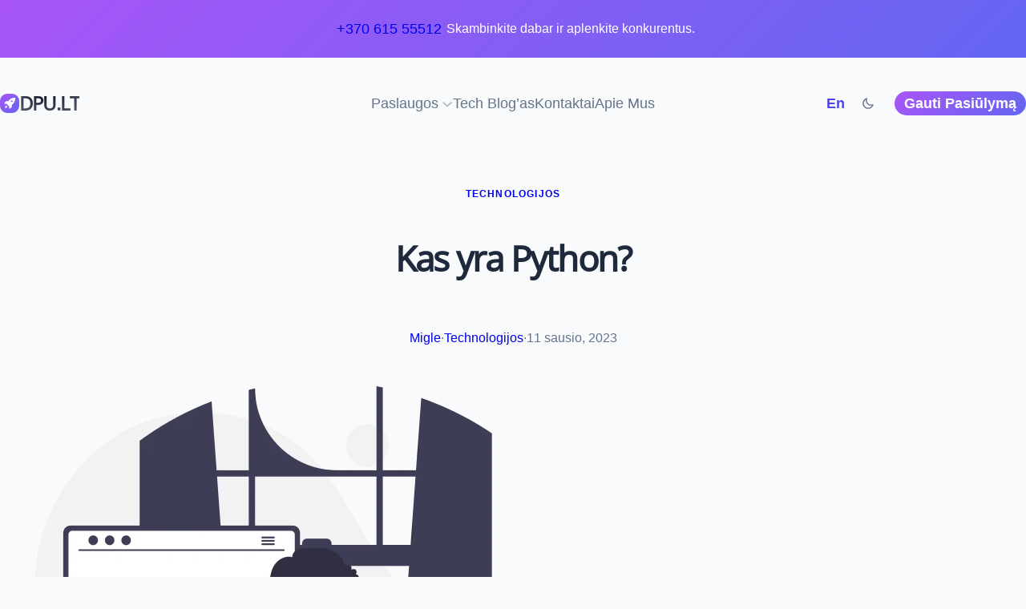

--- FILE ---
content_type: text/html; charset=UTF-8
request_url: https://dpu.lt/2023/01/kas-yra-python/
body_size: 36650
content:
<!DOCTYPE html>
<html lang="lt-LT">
<head>
<meta name="MobileOptimized" content="width" />
<meta name="HandheldFriendly" content="true" />
<meta name="generator" content="Drupal 11 (https://www.drupal.org)" />

	<meta charset="UTF-8" />
	<meta name="viewport" content="width=device-width, initial-scale=1" />
<meta name='robots' content='index, follow, max-image-preview:large, max-snippet:-1, max-video-preview:-1' />
<link rel="preload" href="https://dpu.lt/core/modules/c9068cde7e/public/css/fonts/ratemypost.ttf" type="font/ttf" as="font" crossorigin="anonymous">
<script id="google_gtagjs-js-consent-mode-data-layer">
window.dataLayer = window.dataLayer || [];function gtag(){dataLayer.push(arguments);}
gtag('consent', 'default', {"ad_personalization":"denied","ad_storage":"denied","ad_user_data":"denied","analytics_storage":"denied","functionality_storage":"denied","security_storage":"denied","personalization_storage":"denied","region":["AT","BE","BG","CH","CY","CZ","DE","DK","EE","ES","FI","FR","GB","GR","HR","HU","IE","IS","IT","LI","LT","LU","LV","MT","NL","NO","PL","PT","RO","SE","SI","SK"],"wait_for_update":500});
window._googlesitekitConsentCategoryMap = {"statistics":["analytics_storage"],"marketing":["ad_storage","ad_user_data","ad_personalization"],"functional":["functionality_storage","security_storage"],"preferences":["personalization_storage"]};
window._googlesitekitConsents = {"ad_personalization":"denied","ad_storage":"denied","ad_user_data":"denied","analytics_storage":"denied","functionality_storage":"denied","security_storage":"denied","personalization_storage":"denied","region":["AT","BE","BG","CH","CY","CZ","DE","DK","EE","ES","FI","FR","GB","GR","HR","HU","IE","IS","IT","LI","LT","LU","LV","MT","NL","NO","PL","PT","RO","SE","SI","SK"],"wait_for_update":500};
</script>


	
	<meta name="description" content="Python programavimo kalba yra turbūt viena populiariausių.  Naudojamas žiniatinklio kūrime, duomenų moksle, automatizavimo sistemose ir" />
	<link rel="canonical" href="https://dpu.lt/2023/01/kas-yra-python/" />
	<meta property="og:locale" content="lt_LT" />
	<meta property="og:type" content="article" />
	<meta property="og:title" content="Kas yra Python? | DPU.LT | SEO | SMM | SMO | Lietuva" />
	<meta property="og:description" content="Python programavimo kalba yra turbūt viena populiariausių.  Naudojamas žiniatinklio kūrime, duomenų moksle, automatizavimo sistemose ir" />
	<meta property="og:url" content="https://dpu.lt/2023/01/kas-yra-python/" />
	<meta property="og:site_name" content="DPU.LT" />
	<meta property="article:publisher" content="https://www.facebook.com/dpu.systems/" />
	<meta property="article:published_time" content="2023-01-11T00:50:00+00:00" />
	<meta property="article:modified_time" content="2025-01-24T07:10:55+00:00" />
	<meta property="og:image" content="https://dpu.lt/storage/2025/01/kvantinis-masinu-mokymasis-786x572-1.webp" />
	<meta property="og:image:width" content="787" />
	<meta property="og:image:height" content="572" />
	<meta property="og:image:type" content="image/webp" />
	<meta name="author" content="Migle" />
	<meta name="twitter:card" content="summary_large_image" />
	<meta name="twitter:label1" content="Written by" />
	<meta name="twitter:data1" content="Migle" />
	<meta name="twitter:label2" content="Est. reading time" />
	<meta name="twitter:data2" content="5 minutės" />
	<script type="application/ld+json" class="yoast-schema-graph">{"@context":"https://schema.org","@graph":[{"@type":"Article","@id":"https://dpu.lt/2023/01/kas-yra-python/#article","isPartOf":{"@id":"https://dpu.lt/2023/01/kas-yra-python/"},"author":{"name":"Migle","@id":"https://dpu.lt/#/schema/person/0952eb473e073656e30673a555dc1538"},"headline":"Kas yra Python?","datePublished":"2023-01-11T00:50:00+00:00","dateModified":"2025-01-24T07:10:55+00:00","mainEntityOfPage":{"@id":"https://dpu.lt/2023/01/kas-yra-python/"},"wordCount":897,"publisher":{"@id":"https://dpu.lt/#organization"},"image":{"@id":"https://dpu.lt/2023/01/kas-yra-python/#primaryimage"},"thumbnailUrl":"https://dpu.lt/storage/2025/01/kvantinis-masinu-mokymasis-786x572-1.webp","articleSection":["Technologijos"],"inLanguage":"lt-LT"},{"@type":"WebPage","@id":"https://dpu.lt/2023/01/kas-yra-python/","url":"https://dpu.lt/2023/01/kas-yra-python/","name":"Kas yra Python? | DPU.LT | SEO | SMM | SMO | Lietuva","isPartOf":{"@id":"https://dpu.lt/#website"},"primaryImageOfPage":{"@id":"https://dpu.lt/2023/01/kas-yra-python/#primaryimage"},"image":{"@id":"https://dpu.lt/2023/01/kas-yra-python/#primaryimage"},"thumbnailUrl":"https://dpu.lt/storage/2025/01/kvantinis-masinu-mokymasis-786x572-1.webp","datePublished":"2023-01-11T00:50:00+00:00","dateModified":"2025-01-24T07:10:55+00:00","description":"Python programavimo kalba yra turbūt viena populiariausių.  Naudojamas žiniatinklio kūrime, duomenų moksle, automatizavimo sistemose ir","breadcrumb":{"@id":"https://dpu.lt/2023/01/kas-yra-python/#breadcrumb"},"inLanguage":"lt-LT","potentialAction":[{"@type":"ReadAction","target":["https://dpu.lt/2023/01/kas-yra-python/"]}]},{"@type":"ImageObject","inLanguage":"lt-LT","@id":"https://dpu.lt/2023/01/kas-yra-python/#primaryimage","url":"https://dpu.lt/storage/2025/01/kvantinis-masinu-mokymasis-786x572-1.webp","contentUrl":"https://dpu.lt/storage/2025/01/kvantinis-masinu-mokymasis-786x572-1.webp","width":787,"height":572,"caption":"Python yra skriptų programavimo kalba."},{"@type":"BreadcrumbList","@id":"https://dpu.lt/2023/01/kas-yra-python/#breadcrumb","itemListElement":[{"@type":"ListItem","position":1,"name":"Home","item":"https://dpu.lt/"},{"@type":"ListItem","position":2,"name":"Digital Marketing &#038; IT Blog","item":"https://dpu.lt/blog/"},{"@type":"ListItem","position":3,"name":"Kas yra Python?"}]},{"@type":"WebSite","@id":"https://dpu.lt/#website","url":"https://dpu.lt/","name":"Digital marketing agency | DPU.LT | SMM/SMO,SEO,CPC Litetuva","description":"Digital marketing","publisher":{"@id":"https://dpu.lt/#organization"},"alternateName":"Digital marketing agency | DPU.LT","potentialAction":[{"@type":"SearchAction","target":{"@type":"EntryPoint","urlTemplate":"https://dpu.lt/?s={search_term_string}"},"query-input":{"@type":"PropertyValueSpecification","valueRequired":true,"valueName":"search_term_string"}}],"inLanguage":"lt-LT"},{"@type":"Organization","@id":"https://dpu.lt/#organization","name":"Digital marketing agency | DPU.LT | SMM/SMO,SEO,CPC Litetuva","alternateName":"Digital marketing agency | DPU.LT","url":"https://dpu.lt/","logo":{"@type":"ImageObject","inLanguage":"lt-LT","@id":"https://dpu.lt/#/schema/logo/image/","url":"https://dpu.lt/storage/2024/05/dpu-lt-rocket-64x-r18-o.svg","contentUrl":"https://dpu.lt/storage/2024/05/dpu-lt-rocket-64x-r18-o.svg","width":64,"height":64,"caption":"Digital marketing agency | DPU.LT | SMM/SMO,SEO,CPC Litetuva"},"image":{"@id":"https://dpu.lt/#/schema/logo/image/"},"sameAs":["https://www.facebook.com/dpu.systems/"]},{"@type":"Person","@id":"https://dpu.lt/#/schema/person/0952eb473e073656e30673a555dc1538","name":"Migle","sameAs":["https://dpu.lt"]}]}</script>
	


<title>Kas yra Python? | DPU.LT | SEO | SMM | SMO | Lietuva</title>
<link rel='dns-prefetch' href='//www.googletagmanager.com' />


<link rel="alternate" title="oEmbed (JSON)" type="application/json+oembed" href="https://dpu.lt/wp-json/oembed/1.0/embed?url=https%3A%2F%2Fdpu.lt%2F2023%2F01%2Fkas-yra-python%2F" />
<link rel="alternate" title="oEmbed (XML)" type="text/xml+oembed" href="https://dpu.lt/wp-json/oembed/1.0/embed?url=https%3A%2F%2Fdpu.lt%2F2023%2F01%2Fkas-yra-python%2F&#038;format=xml" />
<style id='wp-img-auto-sizes-contain-inline-css'>
img:is([sizes=auto i],[sizes^="auto," i]){contain-intrinsic-size:3000px 1500px}
/*# sourceURL=wp-img-auto-sizes-contain-inline-css */
</style>
<style id='wp-block-paragraph-inline-css'>
.is-small-text{font-size:.875em}.is-regular-text{font-size:1em}.is-large-text{font-size:2.25em}.is-larger-text{font-size:3em}.has-drop-cap:not(:focus):first-letter{float:left;font-size:8.4em;font-style:normal;font-weight:100;line-height:.68;margin:.05em .1em 0 0;text-transform:uppercase}body.rtl .has-drop-cap:not(:focus):first-letter{float:none;margin-left:.1em}p.has-drop-cap.has-background{overflow:hidden}:root :where(p.has-background){padding:1.25em 2.375em}:where(p.has-text-color:not(.has-link-color)) a{color:inherit}p.has-text-align-left[style*="writing-mode:vertical-lr"],p.has-text-align-right[style*="writing-mode:vertical-rl"]{rotate:180deg}
.has-drop-cap:not(:focus)::first-letter{font-size:var(--wp--custom--drop-cap--font-size, 6em)}
/*# sourceURL=wp-block-paragraph-inline-css */
</style>
<style id='wp-block-group-inline-css'>
.wp-block-group{box-sizing:border-box}:where(.wp-block-group.wp-block-group-is-layout-constrained){position:relative}
.wp-block-column>.wp-block-group{max-width:100% !important}.wp-block-group.is-vertical{flex-direction:column;gap:1em}:where(.wp-block-group.has-background){padding:0}
/*# sourceURL=wp-block-group-inline-css */
</style>
<style id='wp-block-image-inline-css'>
.wp-block-image>a,.wp-block-image>figure>a{display:inline-block}.wp-block-image img{box-sizing:border-box;height:auto;max-width:100%;vertical-align:bottom}@media not (prefers-reduced-motion){.wp-block-image img.hide{visibility:hidden}.wp-block-image img.show{animation:show-content-image .4s}}.wp-block-image[style*=border-radius] img,.wp-block-image[style*=border-radius]>a{border-radius:inherit}.wp-block-image.has-custom-border img{box-sizing:border-box}.wp-block-image.aligncenter{text-align:center}.wp-block-image.alignfull>a,.wp-block-image.alignwide>a{width:100%}.wp-block-image.alignfull img,.wp-block-image.alignwide img{height:auto;width:100%}.wp-block-image .aligncenter,.wp-block-image .alignleft,.wp-block-image .alignright,.wp-block-image.aligncenter,.wp-block-image.alignleft,.wp-block-image.alignright{display:table}.wp-block-image .aligncenter>figcaption,.wp-block-image .alignleft>figcaption,.wp-block-image .alignright>figcaption,.wp-block-image.aligncenter>figcaption,.wp-block-image.alignleft>figcaption,.wp-block-image.alignright>figcaption{caption-side:bottom;display:table-caption}.wp-block-image .alignleft{float:left;margin:.5em 1em .5em 0}.wp-block-image .alignright{float:right;margin:.5em 0 .5em 1em}.wp-block-image .aligncenter{margin-left:auto;margin-right:auto}.wp-block-image :where(figcaption){margin-bottom:1em;margin-top:.5em}.wp-block-image.is-style-circle-mask img{border-radius:9999px}@supports ((-webkit-mask-image:none) or (mask-image:none)) or (-webkit-mask-image:none){.wp-block-image.is-style-circle-mask img{border-radius:0;-webkit-mask-image:url('data:image/svg+xml;utf8,<svg viewBox="0 0 100 100" xmlns="http://www.w3.org/2000/svg"><circle cx="50" cy="50" r="50"/></svg>');mask-image:url('data:image/svg+xml;utf8,<svg viewBox="0 0 100 100" xmlns="http://www.w3.org/2000/svg"><circle cx="50" cy="50" r="50"/></svg>');mask-mode:alpha;-webkit-mask-position:center;mask-position:center;-webkit-mask-repeat:no-repeat;mask-repeat:no-repeat;-webkit-mask-size:contain;mask-size:contain}}:root :where(.wp-block-image.is-style-rounded img,.wp-block-image .is-style-rounded img){border-radius:9999px}.wp-block-image figure{margin:0}.wp-lightbox-container{display:flex;flex-direction:column;position:relative}.wp-lightbox-container img{cursor:zoom-in}.wp-lightbox-container img:hover+button{opacity:1}.wp-lightbox-container button{align-items:center;backdrop-filter:blur(16px) saturate(180%);background-color:#5a5a5a40;border:none;border-radius:4px;cursor:zoom-in;display:flex;height:20px;justify-content:center;opacity:0;padding:0;position:absolute;right:16px;text-align:center;top:16px;width:20px;z-index:100}@media not (prefers-reduced-motion){.wp-lightbox-container button{transition:opacity .2s ease}}.wp-lightbox-container button:focus-visible{outline:3px auto #5a5a5a40;outline:3px auto -webkit-focus-ring-color;outline-offset:3px}.wp-lightbox-container button:hover{cursor:pointer;opacity:1}.wp-lightbox-container button:focus{opacity:1}.wp-lightbox-container button:focus,.wp-lightbox-container button:hover,.wp-lightbox-container button:not(:hover):not(:active):not(.has-background){background-color:#5a5a5a40;border:none}.wp-lightbox-overlay{box-sizing:border-box;cursor:zoom-out;height:100vh;left:0;overflow:hidden;position:fixed;top:0;visibility:hidden;width:100%;z-index:100000}.wp-lightbox-overlay .close-button{align-items:center;cursor:pointer;display:flex;justify-content:center;min-height:40px;min-width:40px;padding:0;position:absolute;right:calc(env(safe-area-inset-right) + 16px);top:calc(env(safe-area-inset-top) + 16px);z-index:5000000}.wp-lightbox-overlay .close-button:focus,.wp-lightbox-overlay .close-button:hover,.wp-lightbox-overlay .close-button:not(:hover):not(:active):not(.has-background){background:none;border:none}.wp-lightbox-overlay .lightbox-image-container{height:var(--wp--lightbox-container-height);left:50%;overflow:hidden;position:absolute;top:50%;transform:translate(-50%,-50%);transform-origin:top left;width:var(--wp--lightbox-container-width);z-index:9999999999}.wp-lightbox-overlay .wp-block-image{align-items:center;box-sizing:border-box;display:flex;height:100%;justify-content:center;margin:0;position:relative;transform-origin:0 0;width:100%;z-index:3000000}.wp-lightbox-overlay .wp-block-image img{height:var(--wp--lightbox-image-height);min-height:var(--wp--lightbox-image-height);min-width:var(--wp--lightbox-image-width);width:var(--wp--lightbox-image-width)}.wp-lightbox-overlay .wp-block-image figcaption{display:none}.wp-lightbox-overlay button{background:none;border:none}.wp-lightbox-overlay .scrim{background-color:#fff;height:100%;opacity:.9;position:absolute;width:100%;z-index:2000000}.wp-lightbox-overlay.active{visibility:visible}@media not (prefers-reduced-motion){.wp-lightbox-overlay.active{animation:turn-on-visibility .25s both}.wp-lightbox-overlay.active img{animation:turn-on-visibility .35s both}.wp-lightbox-overlay.show-closing-animation:not(.active){animation:turn-off-visibility .35s both}.wp-lightbox-overlay.show-closing-animation:not(.active) img{animation:turn-off-visibility .25s both}.wp-lightbox-overlay.zoom.active{animation:none;opacity:1;visibility:visible}.wp-lightbox-overlay.zoom.active .lightbox-image-container{animation:lightbox-zoom-in .4s}.wp-lightbox-overlay.zoom.active .lightbox-image-container img{animation:none}.wp-lightbox-overlay.zoom.active .scrim{animation:turn-on-visibility .4s forwards}.wp-lightbox-overlay.zoom.show-closing-animation:not(.active){animation:none}.wp-lightbox-overlay.zoom.show-closing-animation:not(.active) .lightbox-image-container{animation:lightbox-zoom-out .4s}.wp-lightbox-overlay.zoom.show-closing-animation:not(.active) .lightbox-image-container img{animation:none}.wp-lightbox-overlay.zoom.show-closing-animation:not(.active) .scrim{animation:turn-off-visibility .4s forwards}}@keyframes show-content-image{0%{visibility:hidden}99%{visibility:hidden}to{visibility:visible}}@keyframes turn-on-visibility{0%{opacity:0}to{opacity:1}}@keyframes turn-off-visibility{0%{opacity:1;visibility:visible}99%{opacity:0;visibility:visible}to{opacity:0;visibility:hidden}}@keyframes lightbox-zoom-in{0%{transform:translate(calc((-100vw + var(--wp--lightbox-scrollbar-width))/2 + var(--wp--lightbox-initial-left-position)),calc(-50vh + var(--wp--lightbox-initial-top-position))) scale(var(--wp--lightbox-scale))}to{transform:translate(-50%,-50%) scale(1)}}@keyframes lightbox-zoom-out{0%{transform:translate(-50%,-50%) scale(1);visibility:visible}99%{visibility:visible}to{transform:translate(calc((-100vw + var(--wp--lightbox-scrollbar-width))/2 + var(--wp--lightbox-initial-left-position)),calc(-50vh + var(--wp--lightbox-initial-top-position))) scale(var(--wp--lightbox-scale));visibility:hidden}}
.wp-block-image{display:flex;flex-wrap:wrap}.wp-block-image:not(.is-placeholder){border:0 !important}.wp-block-image:not(.is-style-icon)>div{max-width:100% !important;aspect-ratio:inherit;object-fit:inherit;object-position:inherit}.wp-block-image svg{max-width:100%}.wp-block-image:not(.has-background) svg{border-radius:inherit}.wp-block-image:not(.is-placeholder) svg:not(.components-placeholder__illustration){height:auto}.wp-block-image a{display:inherit;object-position:inherit}.wp-block-image[style*="-radius"] img{border-radius:inherit}figure.wp-block-image{text-align:center}figure.wp-block-image.aligncenter{display:block}figure.wp-block-image img{display:block;height:auto;max-width:100%;margin-left:auto;margin-right:auto;object-position:inherit}
/*# sourceURL=wp-block-image-inline-css */
</style>
<style id='wp-block-site-title-inline-css'>
.wp-block-site-title{box-sizing:border-box}.wp-block-site-title :where(a){color:inherit;font-family:inherit;font-size:inherit;font-style:inherit;font-weight:inherit;letter-spacing:inherit;line-height:inherit;text-decoration:inherit}
.wp-block-site-title a{color:inherit;text-decoration:inherit;white-space:nowrap !important}.wp-block-site-title{word-break:break-word}.wp-block-site-title[class*="-gradient-background"]:not(.has-text-color),.wp-block-site-title[style*="-gradient("]:not(.has-text-color){-webkit-background-clip:text !important;-webkit-text-fill-color:transparent;-webkit-box-decoration-break:clone;box-decoration-break:clone;color:inherit;padding:0}
/*# sourceURL=wp-block-site-title-inline-css */
</style>
<style id='wp-block-navigation-link-inline-css'>
.wp-block-navigation .wp-block-navigation-item__label{overflow-wrap:break-word}.wp-block-navigation .wp-block-navigation-item__description{display:none}.link-ui-tools{outline:1px solid #f0f0f0;padding:8px}.link-ui-block-inserter{padding-top:8px}.link-ui-block-inserter__back{margin-left:8px;text-transform:uppercase}
/*# sourceURL=https://dpu.lt/lib/blocks/navigation-link/style.min.css */
</style>
<style id='wp-block-navigation-submenu-inline-css'>
.wp-block-navigation__submenu-container{gap:var(--wp--custom--navigation--padding, var(--wp--preset--spacing--xs, 1em))}.is-vertical .wp-block-navigation__submenu-container{gap:inherit}.is-vertical.hide-submenu .wp-block-navigation__submenu-container{display:none}.is-vertical.hide-sub-submenu .wp-block-navigation__submenu-container .wp-block-navigation__submenu-container{display:none}.wp-block-navigation:not(.has-background) .wp-block-navigation__submenu-container{color:inherit}.wp-block-navigation__submenu-icon{background:transparent !important}.wp-block-navigation .wp-block-navigation__submenu-icon{width:0.75em;height:0.75em;opacity:0.5}.wp-block-navigation .wp-block-navigation-item__content.wp-block-navigation-submenu__toggle{padding-right:.75em}.wp-block-navigation-submenu__toggle{font-weight:inherit}.wp-block-navigation.is-vertical .wp-block-navigation__submenu-icon{display:none}.wp-block-navigation.is-vertical .has-child{margin-bottom:0;gap:inherit}.wp-block-navigation.is-vertical .has-child .wp-block-navigation__submenu-container{position:relative;height:auto;opacity:1;visibility:visible;width:100%;background-color:transparent !important;left:auto;top:auto;padding:0;border:inherit}.wp-block-navigation.is-vertical .has-child>.wp-block-pages-list__item__link{margin-bottom:var(--wp--style--block-gap, 1em)}.wp-block-navigation .has-child:not(.open-on-click):hover>.wp-block-navigation__submenu-container{min-width:var(--wp--custom--navigation--sub-menu--min-width, 12em)}@media (max-width: 782px){.open-on-click{margin-bottom:var(--wp--style--block-gap, 1em) !important}.open-on-click .wp-block-navigation-submenu__toggle .wp-block-navigation__submenu-icon{display:flex !important;width:2em}.open-on-click .wp-block-navigation-submenu__toggle ~ .wp-block-navigation__submenu-container{display:none !important}.open-on-click .wp-block-navigation-submenu__toggle[aria-expanded="true"] ~ .wp-block-navigation__submenu-container{display:flex !important}.wp-block-navigation-submenu:has([href="#"]){padding-top:0 !important}.wp-block-navigation-submenu:has([href="#"])>ul{padding-top:0 !important}.wp-block-navigation-submenu [href="#"]{display:none}.wp-block-navigation__submenu-container{gap:var(--wp--custom--navigation--padding-mobile, var(--wp--custom--navigation--padding, var(--wp--preset--spacing--xs, 1em))) !important;padding:calc(var(--wp--style--block-gap, 1em) / 2) 0 0}.wp-block-navigation__responsive-container .wp-block-navigation__submenu-container{padding-left:0 !important;padding-right:0 !important}}@media (min-width: 782px){.wp-block-navigation:not(.is-vertical) .wp-block-navigation__submenu-container::before{content:"";display:block;position:absolute;inset:0;background:var(--wp--custom--surface--overlay--background, transparent);opacity:var(--wp--custom--surface--overlay--opacity, 1);border-radius:inherit;pointer-events:none;width:100% !important;z-index:-1}.wp-block-navigation:not(.is-vertical) .wp-block-navigation__submenu-container::after{content:'';display:block;position:absolute;inset:0;backdrop-filter:var(--wp--custom--surface--backdrop-filter, none);z-index:-1;border-radius:inherit}.wp-block-navigation:not(.is-vertical) .wp-block-navigation__submenu-container .wp-block-navigation__submenu-container::before{content:"";display:block;position:absolute;inset:0;background:var(--wp--custom--surface--overlay--background, transparent);opacity:var(--wp--custom--surface--overlay--opacity, 1);border-radius:inherit;pointer-events:none;width:100% !important;z-index:-1}.wp-block-navigation:not(.is-vertical) .wp-block-navigation__submenu-container .wp-block-navigation__submenu-container::after{content:'';display:block;position:absolute;inset:0;backdrop-filter:var(--wp--custom--surface--backdrop-filter, none);z-index:-1;border-radius:inherit}.wp-block-navigation:not(.is-vertical) .wp-block-navigation__submenu-container .wp-block-navigation-item__label{white-space:pre-wrap !important}.wp-block-navigation:not(.is-vertical) .wp-block-navigation__submenu-container{border:var(--wp--custom--submenu--border, none) !important;border-radius:var(--wp--custom--submenu--border-radius, var(--wp--custom--border--radius));box-shadow:var(--wp--custom--submenu--box-shadow, var(--wp--preset--shadow--sm));line-height:1;left:auto;right:auto;margin-left:auto;margin-right:auto}.wp-block-navigation:not(.is-vertical) .has-child:not(.open-on-click) .wp-block-navigation__submenu-container{transform:translateY(var(--wp--custom--navigation--padding, var(--wp--preset--spacing--xs, 1em)));opacity:0}.wp-block-navigation:not(.is-vertical) .wp-block-navigation__submenu-container .wp-block-navigation-item{padding:0 var(--wp--custom--navigation--padding, var(--wp--preset--spacing--xs, 1em))}.wp-block-navigation:not(.is-vertical) .wp-block-navigation__submenu-container .wp-block-navigation-item:first-of-type{padding-top:var(--wp--custom--navigation--padding, var(--wp--preset--spacing--xs, 1em))}.wp-block-navigation:not(.is-vertical) .wp-block-navigation__submenu-container .wp-block-navigation-item:last-of-type{padding-bottom:var(--wp--custom--navigation--padding, var(--wp--preset--spacing--xs, 1em))}.wp-block-navigation:not(.has-background) .wp-block-navigation__submenu-container{background:transparent;color:inherit}.wp-block-navigation[style*="--wp--custom--nav--background-color"] .wp-block-navigation__submenu-container{background-color:var(--wp--custom--nav--background-color)}.wp-block-navigation .wp-block-navigation-item.has-child .wp-block-navigation__submenu-container{transition:var(--wp--custom--transition)}.wp-block-navigation:not(.is-vertical) .has-child:not(.open-on-click):hover .wp-block-navigation__submenu-container{transform:translateY(0);opacity:1}.wp-block-navigation:not(.is-vertical) .has-child:not(.open-on-click):hover .wp-block-navigation__submenu-container .wp-block-navigation__submenu-container{top:calc(0px - (var(--wp--custom--navigation--padding, var(--wp--preset--spacing--xs, 1em))))}.wp-block-navigation .has-child .wp-block-navigation-submenu__toggle[aria-expanded="true"]+.wp-block-navigation__submenu-container{transform:translateY(0);opacity:1}}
/*# sourceURL=wp-block-navigation-submenu-inline-css */
</style>
<link rel='stylesheet' id='wp-block-navigation-css' href='https://dpu.lt/lib/blocks/navigation/style.min.css' media='all' />
<style id='wp-block-navigation-inline-css'>
.wp-block-navigation a{text-decoration:inherit}.wp-block-navigation ul{margin-right:0}.wp-block-navigation .wp-block-navigation-item{background:inherit !important;border-radius:inherit;justify-content:center}.wp-block-navigation .wp-block-navigation-item:not(.has-background){background:transparent}.wp-block-navigation .wp-block-navigation-item__content{display:flex;padding:0}.wp-block-navigation .wp-block-navigation-item__content:hover,.wp-block-navigation .wp-block-navigation-item__content:focus{color:var(--wp--custom--link--hover--color, currentColor)}.wp-block-navigation .wp-block-navigation-item__content.wp-block-navigation-submenu__toggle{padding-left:0;padding-right:0}.wp-block-navigation .wp-block-pages-list__item{width:auto}.wp-block-navigation{margin:auto}.wp-block-navigation__container.items-justified-right{margin-right:0}.wp-block-navigation:not(.has-background):not(.has-backdrop-filter) .wp-block-navigation__responsive-container.is-menu-open:not(.has-background){background:var(--wp--custom--body--background, #fff);color:currentcolor}.wp-block-navigation.has-backdrop-filter{-webkit-backdrop-filter:none !important;backdrop-filter:none !important}.wp-block-navigation.has-backdrop-filter .wp-block-navigation__responsive-container.is-menu-open{-webkit-backdrop-filter:var(--wp--custom--nav--filter, blur(10px));backdrop-filter:var(--wp--custom--nav--filter, blur(10px));background-color:transparent !important}.wp-block-navigation.has-backdrop-filter .wp-block-navigation__responsive-container.is-menu-open:before{content:'';position:fixed;inset:0;background:var(--wp--custom--nav--background-color, inherit);opacity:var(--wp--custom--nav--background-opacity, 0.5);z-index:-1}.wp-block-navigation__responsive-container-close,.wp-block-navigation__responsive-container-open{background:transparent !important;color:currentcolor !important}.wp-block-navigation__responsive-container-close svg,.wp-block-navigation__responsive-container-open svg{width:1.5em;height:1.5em}.wp-block-navigation__responsive-container.is-menu-open{--wp--custom--nav--padding: inherit;top:var(--wp-admin--admin-bar--height, 0);padding:var(--wp--preset--spacing--md) 0;min-height:100vh}.wp-block-navigation__responsive-container.is-menu-open .wp-block-navigation__responsive-container-content{justify-content:center}.wp-block-navigation__responsive-container.is-menu-open .wp-block-navigation__responsive-container-content .wp-block-navigation-item{padding-top:var(--wp--custom--nav--padding, 0);padding-bottom:var(--wp--custom--nav--padding, 0)}.wp-block-navigation__responsive-container.is-menu-open .wp-block-navigation__responsive-container-content .wp-block-navigation__container{gap:0}.wp-block-navigation:not(.is-vertical) .wp-block-navigation__responsive-container-content{row-gap:inherit}.has-modal-open .admin-bar .wp-block-navigation__responsive-dialog{margin-top:0 !important}nav.wp-block-navigation.has-position-static .wp-block-navigation__responsive-container,nav.wp-block-navigation.has-position-static .wp-block-navigation__responsive-dialog{position:static}.wp-block-navigation:not(.is-vertical) .wp-block-navigation-item{margin-bottom:0}ul.wp-block-navigation__container>li,.wp-block-page-list .wp-block-pages-list__item,.has-mega-menu{padding-top:var(--wp--custom--nav--padding, 0);padding-bottom:var(--wp--custom--nav--padding, 0)}.wp-block-navigation.is-vertical .wp-block-navigation-item{padding:0;flex-wrap:wrap}.wp-block-navigation__responsive-container .current-menu-item>.wp-block-navigation-item__content,.wp-block-navigation__responsive-container .wp-block-navigation-link a:hover,.wp-block-navigation__responsive-container .wp-block-navigation-link a:focus{color:var(--wp--custom--link--hover--color, currentColor)}:where(.wp-block-navigation.has-background .wp-block-navigation-item a:not(.wp-element-button)),.wp-block-navigation ul.has-background{padding:0}@media (max-width: 782px){.wp-block-navigation .wp-block-navigation-item.has-child{padding-bottom:0}.is-responsive .wp-block-navigation__responsive-container-open:not(.always-shown),.is-responsive .wp-block-navigation__responsive-container-open:not(.always-shown)+.wp-block-navigation__responsive-container .wp-block-navigation__responsive-container-close{font-size:var(--wp--custom--navigation-button--font-size, 120%)}.is-responsive .wp-block-navigation__responsive-container-open:not(.always-shown)+.wp-block-navigation__responsive-container .wp-block-navigation__container{font-size:var(--wp--custom--navigation--font-size--mobile, 110%)}}@media (min-width: 600px){.wp-block-navigation__responsive-container-open:not(.always-shown){display:flex}.wp-block-navigation__responsive-container:not(.hidden-by-default):not(.is-menu-open) .wp-block-navigation__responsive-container-close{display:flex}.wp-block-navigation__responsive-container:not(.hidden-by-default):not(.is-menu-open){display:none;width:initial;position:initial;z-index:auto;background-color:inherit}}@media (min-width: 782px){.is-vertical ul li{padding:0}.wp-block-navigation__responsive-container-open:not(.always-shown){display:none !important}.wp-block-navigation__responsive-container:not(.hidden-by-default):not(.is-menu-open) .wp-block-navigation__responsive-container-close{display:none}.wp-block-navigation__responsive-container:not(.hidden-by-default):not(.is-menu-open){display:block;width:100%;position:relative;z-index:auto;background-color:inherit}.wp-block-navigation-item__label{white-space:nowrap !important;display:block}}.wp-block-navigation__submenu-container{gap:var(--wp--custom--navigation--padding, var(--wp--preset--spacing--xs, 1em))}.is-vertical .wp-block-navigation__submenu-container{gap:inherit}.is-vertical.hide-submenu .wp-block-navigation__submenu-container{display:none}.is-vertical.hide-sub-submenu .wp-block-navigation__submenu-container .wp-block-navigation__submenu-container{display:none}.wp-block-navigation:not(.has-background) .wp-block-navigation__submenu-container{color:inherit}.wp-block-navigation__submenu-icon{background:transparent !important}.wp-block-navigation .wp-block-navigation__submenu-icon{width:0.75em;height:0.75em;opacity:0.5}.wp-block-navigation .wp-block-navigation-item__content.wp-block-navigation-submenu__toggle{padding-right:.75em}.wp-block-navigation-submenu__toggle{font-weight:inherit}.wp-block-navigation.is-vertical .wp-block-navigation__submenu-icon{display:none}.wp-block-navigation.is-vertical .has-child{margin-bottom:0;gap:inherit}.wp-block-navigation.is-vertical .has-child .wp-block-navigation__submenu-container{position:relative;height:auto;opacity:1;visibility:visible;width:100%;background-color:transparent !important;left:auto;top:auto;padding:0;border:inherit}.wp-block-navigation.is-vertical .has-child>.wp-block-pages-list__item__link{margin-bottom:var(--wp--style--block-gap, 1em)}.wp-block-navigation .has-child:not(.open-on-click):hover>.wp-block-navigation__submenu-container{min-width:var(--wp--custom--navigation--sub-menu--min-width, 12em)}@media (max-width: 782px){.open-on-click{margin-bottom:var(--wp--style--block-gap, 1em) !important}.open-on-click .wp-block-navigation-submenu__toggle .wp-block-navigation__submenu-icon{display:flex !important;width:2em}.open-on-click .wp-block-navigation-submenu__toggle ~ .wp-block-navigation__submenu-container{display:none !important}.open-on-click .wp-block-navigation-submenu__toggle[aria-expanded="true"] ~ .wp-block-navigation__submenu-container{display:flex !important}.wp-block-navigation-submenu:has([href="#"]){padding-top:0 !important}.wp-block-navigation-submenu:has([href="#"])>ul{padding-top:0 !important}.wp-block-navigation-submenu [href="#"]{display:none}.wp-block-navigation__submenu-container{gap:var(--wp--custom--navigation--padding-mobile, var(--wp--custom--navigation--padding, var(--wp--preset--spacing--xs, 1em))) !important;padding:calc(var(--wp--style--block-gap, 1em) / 2) 0 0}.wp-block-navigation__responsive-container .wp-block-navigation__submenu-container{padding-left:0 !important;padding-right:0 !important}}@media (min-width: 782px){.wp-block-navigation:not(.is-vertical) .wp-block-navigation__submenu-container::before{content:"";display:block;position:absolute;inset:0;background:var(--wp--custom--surface--overlay--background, transparent);opacity:var(--wp--custom--surface--overlay--opacity, 1);border-radius:inherit;pointer-events:none;width:100% !important;z-index:-1}.wp-block-navigation:not(.is-vertical) .wp-block-navigation__submenu-container::after{content:'';display:block;position:absolute;inset:0;backdrop-filter:var(--wp--custom--surface--backdrop-filter, none);z-index:-1;border-radius:inherit}.wp-block-navigation:not(.is-vertical) .wp-block-navigation__submenu-container .wp-block-navigation__submenu-container::before{content:"";display:block;position:absolute;inset:0;background:var(--wp--custom--surface--overlay--background, transparent);opacity:var(--wp--custom--surface--overlay--opacity, 1);border-radius:inherit;pointer-events:none;width:100% !important;z-index:-1}.wp-block-navigation:not(.is-vertical) .wp-block-navigation__submenu-container .wp-block-navigation__submenu-container::after{content:'';display:block;position:absolute;inset:0;backdrop-filter:var(--wp--custom--surface--backdrop-filter, none);z-index:-1;border-radius:inherit}.wp-block-navigation:not(.is-vertical) .wp-block-navigation__submenu-container .wp-block-navigation-item__label{white-space:pre-wrap !important}.wp-block-navigation:not(.is-vertical) .wp-block-navigation__submenu-container{border:var(--wp--custom--submenu--border, none) !important;border-radius:var(--wp--custom--submenu--border-radius, var(--wp--custom--border--radius));box-shadow:var(--wp--custom--submenu--box-shadow, var(--wp--preset--shadow--sm));line-height:1;left:auto;right:auto;margin-left:auto;margin-right:auto}.wp-block-navigation:not(.is-vertical) .has-child:not(.open-on-click) .wp-block-navigation__submenu-container{transform:translateY(var(--wp--custom--navigation--padding, var(--wp--preset--spacing--xs, 1em)));opacity:0}.wp-block-navigation:not(.is-vertical) .wp-block-navigation__submenu-container .wp-block-navigation-item{padding:0 var(--wp--custom--navigation--padding, var(--wp--preset--spacing--xs, 1em))}.wp-block-navigation:not(.is-vertical) .wp-block-navigation__submenu-container .wp-block-navigation-item:first-of-type{padding-top:var(--wp--custom--navigation--padding, var(--wp--preset--spacing--xs, 1em))}.wp-block-navigation:not(.is-vertical) .wp-block-navigation__submenu-container .wp-block-navigation-item:last-of-type{padding-bottom:var(--wp--custom--navigation--padding, var(--wp--preset--spacing--xs, 1em))}.wp-block-navigation:not(.has-background) .wp-block-navigation__submenu-container{background:transparent;color:inherit}.wp-block-navigation[style*="--wp--custom--nav--background-color"] .wp-block-navigation__submenu-container{background-color:var(--wp--custom--nav--background-color)}.wp-block-navigation .wp-block-navigation-item.has-child .wp-block-navigation__submenu-container{transition:var(--wp--custom--transition)}.wp-block-navigation:not(.is-vertical) .has-child:not(.open-on-click):hover .wp-block-navigation__submenu-container{transform:translateY(0);opacity:1}.wp-block-navigation:not(.is-vertical) .has-child:not(.open-on-click):hover .wp-block-navigation__submenu-container .wp-block-navigation__submenu-container{top:calc(0px - (var(--wp--custom--navigation--padding, var(--wp--preset--spacing--xs, 1em))))}.wp-block-navigation .has-child .wp-block-navigation-submenu__toggle[aria-expanded="true"]+.wp-block-navigation__submenu-container{transform:translateY(0);opacity:1}}
/*# sourceURL=wp-block-navigation-inline-css */
</style>
<style id='wp-block-button-inline-css'>
.wp-block-button__link{align-content:center;box-sizing:border-box;cursor:pointer;display:inline-block;height:100%;text-align:center;word-break:break-word}.wp-block-button__link.aligncenter{text-align:center}.wp-block-button__link.alignright{text-align:right}:where(.wp-block-button__link){border-radius:9999px;box-shadow:none;padding:calc(.667em + 2px) calc(1.333em + 2px);text-decoration:none}.wp-block-button[style*=text-decoration] .wp-block-button__link{text-decoration:inherit}.wp-block-buttons>.wp-block-button.has-custom-width{max-width:none}.wp-block-buttons>.wp-block-button.has-custom-width .wp-block-button__link{width:100%}.wp-block-buttons>.wp-block-button.has-custom-font-size .wp-block-button__link{font-size:inherit}.wp-block-buttons>.wp-block-button.wp-block-button__width-25{width:calc(25% - var(--wp--style--block-gap, .5em)*.75)}.wp-block-buttons>.wp-block-button.wp-block-button__width-50{width:calc(50% - var(--wp--style--block-gap, .5em)*.5)}.wp-block-buttons>.wp-block-button.wp-block-button__width-75{width:calc(75% - var(--wp--style--block-gap, .5em)*.25)}.wp-block-buttons>.wp-block-button.wp-block-button__width-100{flex-basis:100%;width:100%}.wp-block-buttons.is-vertical>.wp-block-button.wp-block-button__width-25{width:25%}.wp-block-buttons.is-vertical>.wp-block-button.wp-block-button__width-50{width:50%}.wp-block-buttons.is-vertical>.wp-block-button.wp-block-button__width-75{width:75%}.wp-block-button.is-style-squared,.wp-block-button__link.wp-block-button.is-style-squared{border-radius:0}.wp-block-button.no-border-radius,.wp-block-button__link.no-border-radius{border-radius:0!important}:root :where(.wp-block-button .wp-block-button__link.is-style-outline),:root :where(.wp-block-button.is-style-outline>.wp-block-button__link){border:2px solid;padding:.667em 1.333em}:root :where(.wp-block-button .wp-block-button__link.is-style-outline:not(.has-text-color)),:root :where(.wp-block-button.is-style-outline>.wp-block-button__link:not(.has-text-color)){color:currentColor}:root :where(.wp-block-button .wp-block-button__link.is-style-outline:not(.has-background)),:root :where(.wp-block-button.is-style-outline>.wp-block-button__link:not(.has-background)){background-color:initial;background-image:none}
.wp-block-button{--wp--style--block-gap: var(--wp--custom--button--gap, 6px);transition:var(--wp--custom--transition);line-height:1;border-style:none;padding:0 !important}.wp-block-button:active,.wp-block-button:hover,.wp-block-button:focus{opacity:var(--wp--custom--button--hover-opacity, 1)}.wp-block-button__link{display:inline-flex;gap:var(--wp--style--block-gap)}.is-content-justification-left .wp-block-button__width-100 .wp-block-button__link{justify-content:flex-start}.wp-block-button__link.has-text-align-left{justify-content:flex-start}.wp-block-button__link.has-text-align-right{justify-content:flex-end}.wp-block-button[style*="font-weight:"] .wp-element-button{font-weight:inherit}
/*# sourceURL=wp-block-button-inline-css */
</style>
<style id='wp-block-buttons-inline-css'>
.wp-block-buttons{box-sizing:border-box}.wp-block-buttons.is-vertical{flex-direction:column}.wp-block-buttons.is-vertical>.wp-block-button:last-child{margin-bottom:0}.wp-block-buttons>.wp-block-button{display:inline-block;margin:0}.wp-block-buttons.is-content-justification-left{justify-content:flex-start}.wp-block-buttons.is-content-justification-left.is-vertical{align-items:flex-start}.wp-block-buttons.is-content-justification-center{justify-content:center}.wp-block-buttons.is-content-justification-center.is-vertical{align-items:center}.wp-block-buttons.is-content-justification-right{justify-content:flex-end}.wp-block-buttons.is-content-justification-right.is-vertical{align-items:flex-end}.wp-block-buttons.is-content-justification-space-between{justify-content:space-between}.wp-block-buttons.aligncenter{text-align:center}.wp-block-buttons:not(.is-content-justification-space-between,.is-content-justification-right,.is-content-justification-left,.is-content-justification-center) .wp-block-button.aligncenter{margin-left:auto;margin-right:auto;width:100%}.wp-block-buttons[style*=text-decoration] .wp-block-button,.wp-block-buttons[style*=text-decoration] .wp-block-button__link{text-decoration:inherit}.wp-block-buttons.has-custom-font-size .wp-block-button__link{font-size:inherit}.wp-block-buttons .wp-block-button__link{width:100%}.wp-block-button.aligncenter{text-align:center}
/*# sourceURL=https://dpu.lt/lib/blocks/buttons/style.min.css */
</style>
<style id='wp-block-spacer-inline-css'>
.wp-block-spacer{clear:both}
.wp-block-spacer{width:100%;position:relative}
/*# sourceURL=wp-block-spacer-inline-css */
</style>
<style id='wp-block-search-inline-css'>
.wp-block-search__button{margin-left:10px;word-break:normal}.wp-block-search__button.has-icon{line-height:0}.wp-block-search__button svg{height:1.25em;min-height:24px;min-width:24px;width:1.25em;fill:currentColor;vertical-align:text-bottom}:where(.wp-block-search__button){border:1px solid #ccc;padding:6px 10px}.wp-block-search__inside-wrapper{display:flex;flex:auto;flex-wrap:nowrap;max-width:100%}.wp-block-search__label{width:100%}.wp-block-search.wp-block-search__button-only .wp-block-search__button{box-sizing:border-box;display:flex;flex-shrink:0;justify-content:center;margin-left:0;max-width:100%}.wp-block-search.wp-block-search__button-only .wp-block-search__inside-wrapper{min-width:0!important;transition-property:width}.wp-block-search.wp-block-search__button-only .wp-block-search__input{flex-basis:100%;transition-duration:.3s}.wp-block-search.wp-block-search__button-only.wp-block-search__searchfield-hidden,.wp-block-search.wp-block-search__button-only.wp-block-search__searchfield-hidden .wp-block-search__inside-wrapper{overflow:hidden}.wp-block-search.wp-block-search__button-only.wp-block-search__searchfield-hidden .wp-block-search__input{border-left-width:0!important;border-right-width:0!important;flex-basis:0;flex-grow:0;margin:0;min-width:0!important;padding-left:0!important;padding-right:0!important;width:0!important}:where(.wp-block-search__input){appearance:none;border:1px solid #949494;flex-grow:1;font-family:inherit;font-size:inherit;font-style:inherit;font-weight:inherit;letter-spacing:inherit;line-height:inherit;margin-left:0;margin-right:0;min-width:3rem;padding:8px;text-decoration:unset!important;text-transform:inherit}:where(.wp-block-search__button-inside .wp-block-search__inside-wrapper){background-color:#fff;border:1px solid #949494;box-sizing:border-box;padding:4px}:where(.wp-block-search__button-inside .wp-block-search__inside-wrapper) .wp-block-search__input{border:none;border-radius:0;padding:0 4px}:where(.wp-block-search__button-inside .wp-block-search__inside-wrapper) .wp-block-search__input:focus{outline:none}:where(.wp-block-search__button-inside .wp-block-search__inside-wrapper) :where(.wp-block-search__button){padding:4px 8px}.wp-block-search.aligncenter .wp-block-search__inside-wrapper{margin:auto}.wp-block[data-align=right] .wp-block-search.wp-block-search__button-only .wp-block-search__inside-wrapper{float:right}
.wp-block-search{display:flex;flex-wrap:wrap;line-height:1;align-items:inherit;border-radius:inherit;background:transparent !important;padding:0 !important}.wp-block-search__button{margin-left:0;display:flex !important}.wp-block-search__button svg{margin:-0.5em 0}.wp-block-search__button-inside .wp-block-search__button.has-icon{padding-left:0;padding-right:0}.wp-block-search__button.has-icon{min-width:3em}.wp-block-search__inside-wrapper{position:relative;gap:var(--wp--custom--search--gap, 0)}.wp-block-search__input{margin-bottom:0 !important;border:var(--wp--custom--input--border, var(--wp--custom--border, 0));line-height:1}.wp-block-search__label{margin-bottom:var(--wp--style--block-gap, 1em)}.wp-block-search__icon{position:absolute;height:1.5em;max-width:1.5em;top:0;bottom:0;margin:auto;pointer-events:none;fill:currentColor;opacity:0.5;left:calc(0.25em + (var(--wp--custom--button--padding-top, 0.5em) / 2))}.wp-block-search__icon+.wp-block-search__input{padding-left:calc(var(--wp--custom--button--padding-top) * 3)}.wp-block-search__button-inside .wp-block-search__inside-wrapper{border:0;padding:0}.wp-block-search__button-inside .wp-block-search__input{width:100%;max-width:100%;border-radius:var(--wp--custom--button--border-radius);padding-right:calc(var(--wp--custom--button--padding-top) * 3)}.wp-block-search__button-inside .wp-block-search__button{position:absolute;right:var(--wp--custom--search-button--inset, 0.2em);top:var(--wp--custom--search-button--inset, 0.2em);bottom:var(--wp--custom--search-button--inset, 0.2em);height:auto;margin:auto;color:currentColor}.wp-block-search__button-inside .wp-block-search__button:not(.has-background){background:var(--wp--custom--search-button--background, transparent) !important}.search-icon{fill:currentColor}
/*# sourceURL=wp-block-search-inline-css */
</style>
<style id='wp-block-template-part-inline-css'>
.wp-block-template-part{width:100%}header.wp-block-template-part:not(.has-z-index){z-index:var(--wp--custom--header--z-index, initial)}header.wp-block-template-part:not([class*="has-position-"]){position:var(--wp--custom--header--position, relative);top:var(--wp--custom--header--top, 0)}footer.wp-block-template-part{display:flex;flex-wrap:wrap;align-items:flex-end;justify-content:center}footer.wp-block-template-part>*{width:100%}header>.alignfull,footer>.alignfull,main>.alignfull{width:var(--wp--custom--alignfull--width, 100dvw) !important;margin-left:var(--wp--custom--alignfull--margin-left, calc(50% - 50dvw)) !important;margin-right:var(--wp--custom--alignfull--margin-right, calc(50% - 50dvw)) !important}@media (min-width: 600px){.wp-block-post-template.is-flex-container.is-flex-container.columns-2>li{width:calc(50% - (var(--wp--custom--spacing--gap) * 0.5))}}
/*# sourceURL=wp-block-template-part-inline-css */
</style>
<style id='wp-block-post-terms-inline-css'>
.wp-block-post-terms{box-sizing:border-box}.wp-block-post-terms .wp-block-post-terms__separator{white-space:pre-wrap}
.wp-block-post-terms{display:flex}.wp-block-post-terms.justify-center,.wp-block-post-terms.aligncenter{text-align:center;justify-content:center}.wp-block-post-terms.justify-right,.wp-block-post-terms.alignright{text-align:right;justify-content:flex-end}.wp-block-post-terms.has-font-size .wp-block-post-terms__link{font-size:inherit}.wp-block-post-terms.is-style-list{display:flex;flex-direction:column;list-style-type:none;padding:0}.wp-block-post-terms.is-style-list a:before{content:"›";margin-right:0.5em}
/*# sourceURL=wp-block-post-terms-inline-css */
</style>
<style id='wp-block-post-title-inline-css'>
.wp-block-post-title{box-sizing:border-box;word-break:break-word}.wp-block-post-title :where(a){display:inline-block;font-family:inherit;font-size:inherit;font-style:inherit;font-weight:inherit;letter-spacing:inherit;line-height:inherit;text-decoration:inherit}
.wp-block-post-title{word-break:break-word}.wp-block-post-title[class*="-font-size"]{line-height:var(--wp--custom--heading--line-height, 1.5)}.wp-block-post-title[class*="-gradient-background"]:not(.has-text-color),.wp-block-post-title[style*="-gradient("]:not(.has-text-color){-webkit-background-clip:text !important;-webkit-text-fill-color:transparent;-webkit-box-decoration-break:clone;box-decoration-break:clone;color:inherit;padding:0}.wp-block-post-title a{text-decoration:var(--wp--custom--post-title-link--text-decoration, none)}.wp-block-post-title a{color:var(--wp--custom--post-title-link--color, inherit)}
/*# sourceURL=wp-block-post-title-inline-css */
</style>
<style id='wp-block-avatar-inline-css'>
.wp-block-avatar{line-height:0}.wp-block-avatar,.wp-block-avatar img{box-sizing:border-box}.wp-block-avatar.aligncenter{text-align:center}
.wp-block-avatar__link,.wp-block-avatar__image{display:block}
/*# sourceURL=wp-block-avatar-inline-css */
</style>
<style id='wp-block-post-author-inline-css'>
.wp-block-post-author{box-sizing:border-box;display:flex;flex-wrap:wrap}.wp-block-post-author__byline{font-size:.5em;margin-bottom:0;margin-top:0;width:100%}.wp-block-post-author__avatar{margin-right:1em}.wp-block-post-author__bio{font-size:.7em;margin-bottom:.7em}.wp-block-post-author__content{flex-basis:0;flex-grow:1}.wp-block-post-author__name{margin:0}
.wp-block-post-author{align-items:center;gap:calc(var(--wp--style--block-gap, 1em) / 2)}.wp-block-post-author__byline{font-size:var(--wp--custom--byline--font-size, 1em)}.wp-block-post-author__byline::after{content:" "}.wp-block-post-author__avatar{display:flex;border-radius:inherit;margin-right:0}.wp-block-post-author__avatar img{border-radius:inherit}.wp-block-post-author__content{display:flex;flex-wrap:wrap}
/*# sourceURL=wp-block-post-author-inline-css */
</style>
<style id='wp-block-post-date-inline-css'>
.wp-block-post-date{box-sizing:border-box}
.wp-block-post-date a{text-decoration:none}
/*# sourceURL=wp-block-post-date-inline-css */
</style>
<style id='wp-block-post-featured-image-inline-css'>
.wp-block-post-featured-image{margin-left:0;margin-right:0}.wp-block-post-featured-image a{display:block;height:100%}.wp-block-post-featured-image :where(img){box-sizing:border-box;height:auto;max-width:100%;vertical-align:bottom;width:100%}.wp-block-post-featured-image.alignfull img,.wp-block-post-featured-image.alignwide img{width:100%}.wp-block-post-featured-image .wp-block-post-featured-image__overlay.has-background-dim{background-color:#000;inset:0;position:absolute}.wp-block-post-featured-image{position:relative}.wp-block-post-featured-image .wp-block-post-featured-image__overlay.has-background-gradient{background-color:initial}.wp-block-post-featured-image .wp-block-post-featured-image__overlay.has-background-dim-0{opacity:0}.wp-block-post-featured-image .wp-block-post-featured-image__overlay.has-background-dim-10{opacity:.1}.wp-block-post-featured-image .wp-block-post-featured-image__overlay.has-background-dim-20{opacity:.2}.wp-block-post-featured-image .wp-block-post-featured-image__overlay.has-background-dim-30{opacity:.3}.wp-block-post-featured-image .wp-block-post-featured-image__overlay.has-background-dim-40{opacity:.4}.wp-block-post-featured-image .wp-block-post-featured-image__overlay.has-background-dim-50{opacity:.5}.wp-block-post-featured-image .wp-block-post-featured-image__overlay.has-background-dim-60{opacity:.6}.wp-block-post-featured-image .wp-block-post-featured-image__overlay.has-background-dim-70{opacity:.7}.wp-block-post-featured-image .wp-block-post-featured-image__overlay.has-background-dim-80{opacity:.8}.wp-block-post-featured-image .wp-block-post-featured-image__overlay.has-background-dim-90{opacity:.9}.wp-block-post-featured-image .wp-block-post-featured-image__overlay.has-background-dim-100{opacity:1}.wp-block-post-featured-image:where(.alignleft,.alignright){width:100%}
.wp-block-post-featured-image[style*="aspect-ratio:"] a,.wp-block-post-featured-image[style*="aspect-ratio:"] img{aspect-ratio:inherit;object-fit:cover;object-position:inherit}.wp-block-post-featured-image svg{max-width:100%;height:auto}
/*# sourceURL=wp-block-post-featured-image-inline-css */
</style>
<style id='wp-block-heading-inline-css'>
h1:where(.wp-block-heading).has-background,h2:where(.wp-block-heading).has-background,h3:where(.wp-block-heading).has-background,h4:where(.wp-block-heading).has-background,h5:where(.wp-block-heading).has-background,h6:where(.wp-block-heading).has-background{padding:1.25em 2.375em}h1.has-text-align-left[style*=writing-mode]:where([style*=vertical-lr]),h1.has-text-align-right[style*=writing-mode]:where([style*=vertical-rl]),h2.has-text-align-left[style*=writing-mode]:where([style*=vertical-lr]),h2.has-text-align-right[style*=writing-mode]:where([style*=vertical-rl]),h3.has-text-align-left[style*=writing-mode]:where([style*=vertical-lr]),h3.has-text-align-right[style*=writing-mode]:where([style*=vertical-rl]),h4.has-text-align-left[style*=writing-mode]:where([style*=vertical-lr]),h4.has-text-align-right[style*=writing-mode]:where([style*=vertical-rl]),h5.has-text-align-left[style*=writing-mode]:where([style*=vertical-lr]),h5.has-text-align-right[style*=writing-mode]:where([style*=vertical-rl]),h6.has-text-align-left[style*=writing-mode]:where([style*=vertical-lr]),h6.has-text-align-right[style*=writing-mode]:where([style*=vertical-rl]){rotate:180deg}
.wp-block-heading{word-break:break-word}.wp-block-heading[class*="-font-size"]{line-height:var(--wp--custom--heading--line-height, 1.5)}.wp-block-heading[class*="-gradient-background"]:not(.has-text-color),.wp-block-heading[style*="-gradient("]:not(.has-text-color){-webkit-background-clip:text !important;-webkit-text-fill-color:transparent;-webkit-box-decoration-break:clone;box-decoration-break:clone;color:inherit;padding:0}
/*# sourceURL=wp-block-heading-inline-css */
</style>
<style id='wp-block-list-inline-css'>
ol,ul{box-sizing:border-box}:root :where(.wp-block-list.has-background){padding:1.25em 2.375em}
.wp-block-list{display:flex;flex-direction:column;gap:var(--wp--custom--list--gap, 0.5em)}
/*# sourceURL=wp-block-list-inline-css */
</style>
<style id='wp-block-post-content-inline-css'>
.wp-block-post-content{display:flow-root}
.wp-block-post-content:not(.is-root-container)>.alignfull{width:var(--wp--custom--alignfull--width, 100dvw) !important;margin-left:var(--wp--custom--alignfull--margin-left, calc(50% - 50dvw)) !important;margin-right:var(--wp--custom--alignfull--margin-right, calc(50% - 50dvw)) !important}.wp-block-post-content:not(.is-root-container)>.alignwide{width:var(--wp--style--global--wide-size) !important;margin-left:50%;transform:translateX(-50%)}.wp-block-post-content div[style*="max-width: unset"]{width:100vw;margin-left:calc(50% - 50vw) !important}
/*# sourceURL=wp-block-post-content-inline-css */
</style>
<style id='wp-block-columns-inline-css'>
.wp-block-columns{box-sizing:border-box;display:flex;flex-wrap:wrap!important}@media (min-width:782px){.wp-block-columns{flex-wrap:nowrap!important}}.wp-block-columns{align-items:normal!important}.wp-block-columns.are-vertically-aligned-top{align-items:flex-start}.wp-block-columns.are-vertically-aligned-center{align-items:center}.wp-block-columns.are-vertically-aligned-bottom{align-items:flex-end}@media (max-width:781px){.wp-block-columns:not(.is-not-stacked-on-mobile)>.wp-block-column{flex-basis:100%!important}}@media (min-width:782px){.wp-block-columns:not(.is-not-stacked-on-mobile)>.wp-block-column{flex-basis:0;flex-grow:1}.wp-block-columns:not(.is-not-stacked-on-mobile)>.wp-block-column[style*=flex-basis]{flex-grow:0}}.wp-block-columns.is-not-stacked-on-mobile{flex-wrap:nowrap!important}.wp-block-columns.is-not-stacked-on-mobile>.wp-block-column{flex-basis:0;flex-grow:1}.wp-block-columns.is-not-stacked-on-mobile>.wp-block-column[style*=flex-basis]{flex-grow:0}:where(.wp-block-columns){margin-bottom:1.75em}:where(.wp-block-columns.has-background){padding:1.25em 2.375em}.wp-block-column{flex-grow:1;min-width:0;overflow-wrap:break-word;word-break:break-word}.wp-block-column.is-vertically-aligned-top{align-self:flex-start}.wp-block-column.is-vertically-aligned-center{align-self:center}.wp-block-column.is-vertically-aligned-bottom{align-self:flex-end}.wp-block-column.is-vertically-aligned-stretch{align-self:stretch}.wp-block-column.is-vertically-aligned-bottom,.wp-block-column.is-vertically-aligned-center,.wp-block-column.is-vertically-aligned-top{width:100%}
.wp-block-columns:not(.are-vertically-aligned-top,.are-vertically-aligned-center,.are-vertically-aligned-bottom){align-items:flex-start !important}
/*# sourceURL=wp-block-columns-inline-css */
</style>
<style id='wp-block-social-links-inline-css'>
.wp-block-social-links{background:none;box-sizing:border-box;margin-left:0;padding-left:0;padding-right:0;text-indent:0}.wp-block-social-links .wp-social-link a,.wp-block-social-links .wp-social-link a:hover{border-bottom:0;box-shadow:none;text-decoration:none}.wp-block-social-links .wp-social-link svg{height:1em;width:1em}.wp-block-social-links .wp-social-link span:not(.screen-reader-text){font-size:.65em;margin-left:.5em;margin-right:.5em}.wp-block-social-links.has-small-icon-size{font-size:16px}.wp-block-social-links,.wp-block-social-links.has-normal-icon-size{font-size:24px}.wp-block-social-links.has-large-icon-size{font-size:36px}.wp-block-social-links.has-huge-icon-size{font-size:48px}.wp-block-social-links.aligncenter{display:flex;justify-content:center}.wp-block-social-links.alignright{justify-content:flex-end}.wp-block-social-link{border-radius:9999px;display:block}@media not (prefers-reduced-motion){.wp-block-social-link{transition:transform .1s ease}}.wp-block-social-link{height:auto}.wp-block-social-link a{align-items:center;display:flex;line-height:0}.wp-block-social-link:hover{transform:scale(1.1)}.wp-block-social-links .wp-block-social-link.wp-social-link{display:inline-block;margin:0;padding:0}.wp-block-social-links .wp-block-social-link.wp-social-link .wp-block-social-link-anchor,.wp-block-social-links .wp-block-social-link.wp-social-link .wp-block-social-link-anchor svg,.wp-block-social-links .wp-block-social-link.wp-social-link .wp-block-social-link-anchor:active,.wp-block-social-links .wp-block-social-link.wp-social-link .wp-block-social-link-anchor:hover,.wp-block-social-links .wp-block-social-link.wp-social-link .wp-block-social-link-anchor:visited{color:currentColor;fill:currentColor}:where(.wp-block-social-links:not(.is-style-logos-only)) .wp-social-link{background-color:#f0f0f0;color:#444}:where(.wp-block-social-links:not(.is-style-logos-only)) .wp-social-link-amazon{background-color:#f90;color:#fff}:where(.wp-block-social-links:not(.is-style-logos-only)) .wp-social-link-bandcamp{background-color:#1ea0c3;color:#fff}:where(.wp-block-social-links:not(.is-style-logos-only)) .wp-social-link-behance{background-color:#0757fe;color:#fff}:where(.wp-block-social-links:not(.is-style-logos-only)) .wp-social-link-bluesky{background-color:#0a7aff;color:#fff}:where(.wp-block-social-links:not(.is-style-logos-only)) .wp-social-link-codepen{background-color:#1e1f26;color:#fff}:where(.wp-block-social-links:not(.is-style-logos-only)) .wp-social-link-deviantart{background-color:#02e49b;color:#fff}:where(.wp-block-social-links:not(.is-style-logos-only)) .wp-social-link-discord{background-color:#5865f2;color:#fff}:where(.wp-block-social-links:not(.is-style-logos-only)) .wp-social-link-dribbble{background-color:#e94c89;color:#fff}:where(.wp-block-social-links:not(.is-style-logos-only)) .wp-social-link-dropbox{background-color:#4280ff;color:#fff}:where(.wp-block-social-links:not(.is-style-logos-only)) .wp-social-link-etsy{background-color:#f45800;color:#fff}:where(.wp-block-social-links:not(.is-style-logos-only)) .wp-social-link-facebook{background-color:#0866ff;color:#fff}:where(.wp-block-social-links:not(.is-style-logos-only)) .wp-social-link-fivehundredpx{background-color:#000;color:#fff}:where(.wp-block-social-links:not(.is-style-logos-only)) .wp-social-link-flickr{background-color:#0461dd;color:#fff}:where(.wp-block-social-links:not(.is-style-logos-only)) .wp-social-link-foursquare{background-color:#e65678;color:#fff}:where(.wp-block-social-links:not(.is-style-logos-only)) .wp-social-link-github{background-color:#24292d;color:#fff}:where(.wp-block-social-links:not(.is-style-logos-only)) .wp-social-link-goodreads{background-color:#eceadd;color:#382110}:where(.wp-block-social-links:not(.is-style-logos-only)) .wp-social-link-google{background-color:#ea4434;color:#fff}:where(.wp-block-social-links:not(.is-style-logos-only)) .wp-social-link-gravatar{background-color:#1d4fc4;color:#fff}:where(.wp-block-social-links:not(.is-style-logos-only)) .wp-social-link-instagram{background-color:#f00075;color:#fff}:where(.wp-block-social-links:not(.is-style-logos-only)) .wp-social-link-lastfm{background-color:#e21b24;color:#fff}:where(.wp-block-social-links:not(.is-style-logos-only)) .wp-social-link-linkedin{background-color:#0d66c2;color:#fff}:where(.wp-block-social-links:not(.is-style-logos-only)) .wp-social-link-mastodon{background-color:#3288d4;color:#fff}:where(.wp-block-social-links:not(.is-style-logos-only)) .wp-social-link-medium{background-color:#000;color:#fff}:where(.wp-block-social-links:not(.is-style-logos-only)) .wp-social-link-meetup{background-color:#f6405f;color:#fff}:where(.wp-block-social-links:not(.is-style-logos-only)) .wp-social-link-patreon{background-color:#000;color:#fff}:where(.wp-block-social-links:not(.is-style-logos-only)) .wp-social-link-pinterest{background-color:#e60122;color:#fff}:where(.wp-block-social-links:not(.is-style-logos-only)) .wp-social-link-pocket{background-color:#ef4155;color:#fff}:where(.wp-block-social-links:not(.is-style-logos-only)) .wp-social-link-reddit{background-color:#ff4500;color:#fff}:where(.wp-block-social-links:not(.is-style-logos-only)) .wp-social-link-skype{background-color:#0478d7;color:#fff}:where(.wp-block-social-links:not(.is-style-logos-only)) .wp-social-link-snapchat{background-color:#fefc00;color:#fff;stroke:#000}:where(.wp-block-social-links:not(.is-style-logos-only)) .wp-social-link-soundcloud{background-color:#ff5600;color:#fff}:where(.wp-block-social-links:not(.is-style-logos-only)) .wp-social-link-spotify{background-color:#1bd760;color:#fff}:where(.wp-block-social-links:not(.is-style-logos-only)) .wp-social-link-telegram{background-color:#2aabee;color:#fff}:where(.wp-block-social-links:not(.is-style-logos-only)) .wp-social-link-threads{background-color:#000;color:#fff}:where(.wp-block-social-links:not(.is-style-logos-only)) .wp-social-link-tiktok{background-color:#000;color:#fff}:where(.wp-block-social-links:not(.is-style-logos-only)) .wp-social-link-tumblr{background-color:#011835;color:#fff}:where(.wp-block-social-links:not(.is-style-logos-only)) .wp-social-link-twitch{background-color:#6440a4;color:#fff}:where(.wp-block-social-links:not(.is-style-logos-only)) .wp-social-link-twitter{background-color:#1da1f2;color:#fff}:where(.wp-block-social-links:not(.is-style-logos-only)) .wp-social-link-vimeo{background-color:#1eb7ea;color:#fff}:where(.wp-block-social-links:not(.is-style-logos-only)) .wp-social-link-vk{background-color:#4680c2;color:#fff}:where(.wp-block-social-links:not(.is-style-logos-only)) .wp-social-link-wordpress{background-color:#3499cd;color:#fff}:where(.wp-block-social-links:not(.is-style-logos-only)) .wp-social-link-whatsapp{background-color:#25d366;color:#fff}:where(.wp-block-social-links:not(.is-style-logos-only)) .wp-social-link-x{background-color:#000;color:#fff}:where(.wp-block-social-links:not(.is-style-logos-only)) .wp-social-link-yelp{background-color:#d32422;color:#fff}:where(.wp-block-social-links:not(.is-style-logos-only)) .wp-social-link-youtube{background-color:red;color:#fff}:where(.wp-block-social-links.is-style-logos-only) .wp-social-link{background:none}:where(.wp-block-social-links.is-style-logos-only) .wp-social-link svg{height:1.25em;width:1.25em}:where(.wp-block-social-links.is-style-logos-only) .wp-social-link-amazon{color:#f90}:where(.wp-block-social-links.is-style-logos-only) .wp-social-link-bandcamp{color:#1ea0c3}:where(.wp-block-social-links.is-style-logos-only) .wp-social-link-behance{color:#0757fe}:where(.wp-block-social-links.is-style-logos-only) .wp-social-link-bluesky{color:#0a7aff}:where(.wp-block-social-links.is-style-logos-only) .wp-social-link-codepen{color:#1e1f26}:where(.wp-block-social-links.is-style-logos-only) .wp-social-link-deviantart{color:#02e49b}:where(.wp-block-social-links.is-style-logos-only) .wp-social-link-discord{color:#5865f2}:where(.wp-block-social-links.is-style-logos-only) .wp-social-link-dribbble{color:#e94c89}:where(.wp-block-social-links.is-style-logos-only) .wp-social-link-dropbox{color:#4280ff}:where(.wp-block-social-links.is-style-logos-only) .wp-social-link-etsy{color:#f45800}:where(.wp-block-social-links.is-style-logos-only) .wp-social-link-facebook{color:#0866ff}:where(.wp-block-social-links.is-style-logos-only) .wp-social-link-fivehundredpx{color:#000}:where(.wp-block-social-links.is-style-logos-only) .wp-social-link-flickr{color:#0461dd}:where(.wp-block-social-links.is-style-logos-only) .wp-social-link-foursquare{color:#e65678}:where(.wp-block-social-links.is-style-logos-only) .wp-social-link-github{color:#24292d}:where(.wp-block-social-links.is-style-logos-only) .wp-social-link-goodreads{color:#382110}:where(.wp-block-social-links.is-style-logos-only) .wp-social-link-google{color:#ea4434}:where(.wp-block-social-links.is-style-logos-only) .wp-social-link-gravatar{color:#1d4fc4}:where(.wp-block-social-links.is-style-logos-only) .wp-social-link-instagram{color:#f00075}:where(.wp-block-social-links.is-style-logos-only) .wp-social-link-lastfm{color:#e21b24}:where(.wp-block-social-links.is-style-logos-only) .wp-social-link-linkedin{color:#0d66c2}:where(.wp-block-social-links.is-style-logos-only) .wp-social-link-mastodon{color:#3288d4}:where(.wp-block-social-links.is-style-logos-only) .wp-social-link-medium{color:#000}:where(.wp-block-social-links.is-style-logos-only) .wp-social-link-meetup{color:#f6405f}:where(.wp-block-social-links.is-style-logos-only) .wp-social-link-patreon{color:#000}:where(.wp-block-social-links.is-style-logos-only) .wp-social-link-pinterest{color:#e60122}:where(.wp-block-social-links.is-style-logos-only) .wp-social-link-pocket{color:#ef4155}:where(.wp-block-social-links.is-style-logos-only) .wp-social-link-reddit{color:#ff4500}:where(.wp-block-social-links.is-style-logos-only) .wp-social-link-skype{color:#0478d7}:where(.wp-block-social-links.is-style-logos-only) .wp-social-link-snapchat{color:#fff;stroke:#000}:where(.wp-block-social-links.is-style-logos-only) .wp-social-link-soundcloud{color:#ff5600}:where(.wp-block-social-links.is-style-logos-only) .wp-social-link-spotify{color:#1bd760}:where(.wp-block-social-links.is-style-logos-only) .wp-social-link-telegram{color:#2aabee}:where(.wp-block-social-links.is-style-logos-only) .wp-social-link-threads{color:#000}:where(.wp-block-social-links.is-style-logos-only) .wp-social-link-tiktok{color:#000}:where(.wp-block-social-links.is-style-logos-only) .wp-social-link-tumblr{color:#011835}:where(.wp-block-social-links.is-style-logos-only) .wp-social-link-twitch{color:#6440a4}:where(.wp-block-social-links.is-style-logos-only) .wp-social-link-twitter{color:#1da1f2}:where(.wp-block-social-links.is-style-logos-only) .wp-social-link-vimeo{color:#1eb7ea}:where(.wp-block-social-links.is-style-logos-only) .wp-social-link-vk{color:#4680c2}:where(.wp-block-social-links.is-style-logos-only) .wp-social-link-whatsapp{color:#25d366}:where(.wp-block-social-links.is-style-logos-only) .wp-social-link-wordpress{color:#3499cd}:where(.wp-block-social-links.is-style-logos-only) .wp-social-link-x{color:#000}:where(.wp-block-social-links.is-style-logos-only) .wp-social-link-yelp{color:#d32422}:where(.wp-block-social-links.is-style-logos-only) .wp-social-link-youtube{color:red}.wp-block-social-links.is-style-pill-shape .wp-social-link{width:auto}:root :where(.wp-block-social-links .wp-social-link a){padding:.25em}:root :where(.wp-block-social-links.is-style-logos-only .wp-social-link a){padding:0}:root :where(.wp-block-social-links.is-style-pill-shape .wp-social-link a){padding-left:.6666666667em;padding-right:.6666666667em}.wp-block-social-links:not(.has-icon-color):not(.has-icon-background-color) .wp-social-link-snapchat .wp-block-social-link-label{color:#000}
.wp-social-link{transition:var(--wp--custom--transition);list-style-type:none}.wp-social-link.has-text-color:hover{transform:none;opacity:var(--wp--custom--button--hover-opacity, 0.82)}.wp-social-link .has-normal-icon-size{font-size:inherit}.wp-block-social-links.has-normal-icon-size .wp-social-link svg{width:1em;height:1em}.wp-block-social-links a.wp-block-social-link-anchor{padding:var(--wp--custom--social-link--padding, 0.25em)}
/*# sourceURL=wp-block-social-links-inline-css */
</style>
<style id='wp-block-library-inline-css'>
:root{--wp-block-synced-color:#7a00df;--wp-block-synced-color--rgb:122,0,223;--wp-bound-block-color:var(--wp-block-synced-color);--wp-editor-canvas-background:#ddd;--wp-admin-theme-color:#007cba;--wp-admin-theme-color--rgb:0,124,186;--wp-admin-theme-color-darker-10:#006ba1;--wp-admin-theme-color-darker-10--rgb:0,107,160.5;--wp-admin-theme-color-darker-20:#005a87;--wp-admin-theme-color-darker-20--rgb:0,90,135;--wp-admin-border-width-focus:2px}@media (min-resolution:192dpi){:root{--wp-admin-border-width-focus:1.5px}}.wp-element-button{cursor:pointer}:root .has-very-light-gray-background-color{background-color:#eee}:root .has-very-dark-gray-background-color{background-color:#313131}:root .has-very-light-gray-color{color:#eee}:root .has-very-dark-gray-color{color:#313131}:root .has-vivid-green-cyan-to-vivid-cyan-blue-gradient-background{background:linear-gradient(135deg,#00d084,#0693e3)}:root .has-purple-crush-gradient-background{background:linear-gradient(135deg,#34e2e4,#4721fb 50%,#ab1dfe)}:root .has-hazy-dawn-gradient-background{background:linear-gradient(135deg,#faaca8,#dad0ec)}:root .has-subdued-olive-gradient-background{background:linear-gradient(135deg,#fafae1,#67a671)}:root .has-atomic-cream-gradient-background{background:linear-gradient(135deg,#fdd79a,#004a59)}:root .has-nightshade-gradient-background{background:linear-gradient(135deg,#330968,#31cdcf)}:root .has-midnight-gradient-background{background:linear-gradient(135deg,#020381,#2874fc)}:root{--wp--preset--font-size--normal:16px;--wp--preset--font-size--huge:42px}.has-regular-font-size{font-size:1em}.has-larger-font-size{font-size:2.625em}.has-normal-font-size{font-size:var(--wp--preset--font-size--normal)}.has-huge-font-size{font-size:var(--wp--preset--font-size--huge)}.has-text-align-center{text-align:center}.has-text-align-left{text-align:left}.has-text-align-right{text-align:right}.has-fit-text{white-space:nowrap!important}#end-resizable-editor-section{display:none}.aligncenter{clear:both}.items-justified-left{justify-content:flex-start}.items-justified-center{justify-content:center}.items-justified-right{justify-content:flex-end}.items-justified-space-between{justify-content:space-between}.screen-reader-text{border:0;clip-path:inset(50%);height:1px;margin:-1px;overflow:hidden;padding:0;position:absolute;width:1px;word-wrap:normal!important}.screen-reader-text:focus{background-color:#ddd;clip-path:none;color:#444;display:block;font-size:1em;height:auto;left:5px;line-height:normal;padding:15px 23px 14px;text-decoration:none;top:5px;width:auto;z-index:100000}html :where(.has-border-color){border-style:solid}html :where([style*=border-top-color]){border-top-style:solid}html :where([style*=border-right-color]){border-right-style:solid}html :where([style*=border-bottom-color]){border-bottom-style:solid}html :where([style*=border-left-color]){border-left-style:solid}html :where([style*=border-width]){border-style:solid}html :where([style*=border-top-width]){border-top-style:solid}html :where([style*=border-right-width]){border-right-style:solid}html :where([style*=border-bottom-width]){border-bottom-style:solid}html :where([style*=border-left-width]){border-left-style:solid}html :where(img[class*=wp-image-]){height:auto;max-width:100%}:where(figure){margin:0 0 1em}html :where(.is-position-sticky){--wp-admin--admin-bar--position-offset:var(--wp-admin--admin-bar--height,0px)}@media screen and (max-width:600px){html :where(.is-position-sticky){--wp-admin--admin-bar--position-offset:0px}}
/*# sourceURL=/wp-includes/css/dist/block-library/common.min.css */
</style>
<link rel='stylesheet' id='rate-my-post-css' href='https://dpu.lt/core/modules/c9068cde7e/public/css/rate-my-post.min.css' media='all' />
<style id='rate-my-post-inline-css'>
.rmp-icon--full-highlight {color: #818cf8;}.rmp-icon--half-highlight {  background: -webkit-gradient(linear, left top, right top, color-stop(50%, #818cf8), color-stop(50%, #ccc));  background: linear-gradient(to right, #818cf8 50%, #ccc 50%);-webkit-background-clip: text;-webkit-text-fill-color: transparent;}.rmp-rating-widget .rmp-icon--half-highlight {    background: -webkit-gradient(linear, left top, right top, color-stop(50%, #818cf8), color-stop(50%, #ccc));    background: linear-gradient(to right, #818cf8 50%, #ccc 50%);    -webkit-background-clip: text;    -webkit-text-fill-color: transparent;}.rmp-rating-widget .rmp-icon--full-highlight {  color: #818cf8;}@media (hover: hover) {.rmp-rating-widget .rmp-icon--hovered {color: #a855f7;    -webkit-background-clip: initial;    -webkit-text-fill-color: initial;    background: transparent;    -webkit-transition: .1s color ease-in;    transition: .1s color ease-in;}}.rmp-rating-widget .rmp-icon--processing-rating {color: #818cf8;  -webkit-background-clip: initial;  -webkit-text-fill-color: initial;  background: transparent;}.rmp-social-widget .rmp-icon--social {  font-size: 18px;  padding: 12px;  width: 41px;}.rmp-rating-widget .rmp-icon--ratings {  font-size: 18px;}
.rmp-icon--full-highlight {color: #818cf8;}.rmp-icon--half-highlight {  background: -webkit-gradient(linear, left top, right top, color-stop(50%, #818cf8), color-stop(50%, #ccc));  background: linear-gradient(to right, #818cf8 50%, #ccc 50%);-webkit-background-clip: text;-webkit-text-fill-color: transparent;}.rmp-rating-widget .rmp-icon--half-highlight {    background: -webkit-gradient(linear, left top, right top, color-stop(50%, #818cf8), color-stop(50%, #ccc));    background: linear-gradient(to right, #818cf8 50%, #ccc 50%);    -webkit-background-clip: text;    -webkit-text-fill-color: transparent;}.rmp-rating-widget .rmp-icon--full-highlight {  color: #818cf8;}@media (hover: hover) {.rmp-rating-widget .rmp-icon--hovered {color: #a855f7;    -webkit-background-clip: initial;    -webkit-text-fill-color: initial;    background: transparent;    -webkit-transition: .1s color ease-in;    transition: .1s color ease-in;}}.rmp-rating-widget .rmp-icon--processing-rating {color: #818cf8;  -webkit-background-clip: initial;  -webkit-text-fill-color: initial;  background: transparent;}.rmp-social-widget .rmp-icon--social {  font-size: 18px;  padding: 12px;  width: 41px;}.rmp-rating-widget .rmp-icon--ratings {  font-size: 18px;}
/*# sourceURL=rate-my-post-inline-css */
</style>
<style id='global-styles-inline-css'>
:root{--wp--preset--aspect-ratio--square: 1;--wp--preset--aspect-ratio--4-3: 4/3;--wp--preset--aspect-ratio--3-4: 3/4;--wp--preset--aspect-ratio--3-2: 3/2;--wp--preset--aspect-ratio--2-3: 2/3;--wp--preset--aspect-ratio--16-9: 16/9;--wp--preset--aspect-ratio--9-16: 9/16;--wp--preset--color--black: #000000;--wp--preset--color--cyan-bluish-gray: #abb8c3;--wp--preset--color--white: #ffffff;--wp--preset--color--pale-pink: #f78da7;--wp--preset--color--vivid-red: #cf2e2e;--wp--preset--color--luminous-vivid-orange: #ff6900;--wp--preset--color--luminous-vivid-amber: #fcb900;--wp--preset--color--light-green-cyan: #7bdcb5;--wp--preset--color--vivid-green-cyan: #00d084;--wp--preset--color--pale-cyan-blue: #8ed1fc;--wp--preset--color--vivid-cyan-blue: #0693e3;--wp--preset--color--vivid-purple: #9b51e0;--wp--preset--color--primary-950: #1e1b4b;--wp--preset--color--primary-900: #312e81;--wp--preset--color--primary-800: #3730a3;--wp--preset--color--primary-700: #4338ca;--wp--preset--color--primary-600: #4f46e5;--wp--preset--color--primary-500: #6366f1;--wp--preset--color--primary-400: #818cf8;--wp--preset--color--primary-300: #a5b4fc;--wp--preset--color--primary-200: #c7d2fe;--wp--preset--color--primary-100: #e0e7ff;--wp--preset--color--primary-50: #eef2ff;--wp--preset--color--primary-25: #f7f8ff;--wp--preset--color--secondary-950: #3b0764;--wp--preset--color--secondary-900: #581c87;--wp--preset--color--secondary-800: #6b21a8;--wp--preset--color--secondary-700: #7e22ce;--wp--preset--color--secondary-600: #9333ea;--wp--preset--color--secondary-500: #a855f7;--wp--preset--color--secondary-400: #c084fc;--wp--preset--color--secondary-300: #d8b4fe;--wp--preset--color--secondary-200: #e9d5ff;--wp--preset--color--secondary-100: #f3e8ff;--wp--preset--color--secondary-50: #faf5ff;--wp--preset--color--secondary-25: #fcfaff;--wp--preset--color--neutral-950: #020617;--wp--preset--color--neutral-900: #0f172a;--wp--preset--color--neutral-800: #1e293b;--wp--preset--color--neutral-700: #334155;--wp--preset--color--neutral-600: #475569;--wp--preset--color--neutral-500: #64748b;--wp--preset--color--neutral-400: #94a3b8;--wp--preset--color--neutral-300: #cbd5e1;--wp--preset--color--neutral-200: #e2e8f0;--wp--preset--color--neutral-100: #f1f5f9;--wp--preset--color--neutral-50: #f8fafc;--wp--preset--color--neutral-0: #ffffff;--wp--preset--color--success-600: #059669;--wp--preset--color--success-500: #10b981;--wp--preset--color--success-100: #d1fae5;--wp--preset--color--warning-600: #d97706;--wp--preset--color--warning-500: #f59e0b;--wp--preset--color--warning-100: #feeac7;--wp--preset--color--error-600: #e11d48;--wp--preset--color--error-500: #f43f5e;--wp--preset--color--error-100: #ffe4e6;--wp--preset--color--transparent: transparent;--wp--preset--color--current: currentcolor;--wp--preset--color--inherit: inherit;--wp--preset--gradient--vivid-cyan-blue-to-vivid-purple: linear-gradient(135deg,rgb(6,147,227) 0%,rgb(155,81,224) 100%);--wp--preset--gradient--light-green-cyan-to-vivid-green-cyan: linear-gradient(135deg,rgb(122,220,180) 0%,rgb(0,208,130) 100%);--wp--preset--gradient--luminous-vivid-amber-to-luminous-vivid-orange: linear-gradient(135deg,rgb(252,185,0) 0%,rgb(255,105,0) 100%);--wp--preset--gradient--luminous-vivid-orange-to-vivid-red: linear-gradient(135deg,rgb(255,105,0) 0%,rgb(207,46,46) 100%);--wp--preset--gradient--very-light-gray-to-cyan-bluish-gray: linear-gradient(135deg,rgb(238,238,238) 0%,rgb(169,184,195) 100%);--wp--preset--gradient--cool-to-warm-spectrum: linear-gradient(135deg,rgb(74,234,220) 0%,rgb(151,120,209) 20%,rgb(207,42,186) 40%,rgb(238,44,130) 60%,rgb(251,105,98) 80%,rgb(254,248,76) 100%);--wp--preset--gradient--blush-light-purple: linear-gradient(135deg,rgb(255,206,236) 0%,rgb(152,150,240) 100%);--wp--preset--gradient--blush-bordeaux: linear-gradient(135deg,rgb(254,205,165) 0%,rgb(254,45,45) 50%,rgb(107,0,62) 100%);--wp--preset--gradient--luminous-dusk: linear-gradient(135deg,rgb(255,203,112) 0%,rgb(199,81,192) 50%,rgb(65,88,208) 100%);--wp--preset--gradient--pale-ocean: linear-gradient(135deg,rgb(255,245,203) 0%,rgb(182,227,212) 50%,rgb(51,167,181) 100%);--wp--preset--gradient--electric-grass: linear-gradient(135deg,rgb(202,248,128) 0%,rgb(113,206,126) 100%);--wp--preset--gradient--midnight: linear-gradient(135deg,rgb(2,3,129) 0%,rgb(40,116,252) 100%);--wp--preset--gradient--primary: linear-gradient(135deg,var(--wp--preset--color--secondary-500),var(--wp--preset--color--primary-500));--wp--preset--gradient--primary-light: linear-gradient(135deg,var(--wp--preset--color--secondary-300),var(--wp--preset--color--primary-300));--wp--preset--gradient--primary-lighter: linear-gradient(135deg,var(--wp--preset--color--secondary-100),var(--wp--preset--color--primary-100));--wp--preset--gradient--glow-up: radial-gradient(45% 100% at 45% 100%, var(--wp--preset--color--secondary-300) 0%, transparent 100%),radial-gradient(45% 100% at 55% 100%, var(--wp--preset--color--primary-300) 0%, transparent 100%);--wp--preset--gradient--circle: radial-gradient(40% 40% at 40% 40%, var(--wp--preset--color--primary-100) 0%, transparent 100%),radial-gradient(40% 40% at 60% 60%, var(--wp--preset--color--secondary-100) 0%, transparent 100%);--wp--preset--gradient--light-bulb: radial-gradient(75% 150% at 50% -100%, var(--wp--preset--color--primary-100) 20%, transparent 100%);--wp--preset--gradient--pie-chart: conic-gradient(var(--wp--preset--color--neutral-500) 0% 35%, var(--wp--preset--color--neutral-300) 35% 60%, var(--wp--preset--color--primary-500) 60% 100%);--wp--preset--gradient--heading: radial-gradient(250% 250% at 50% 25%, var(--wp--preset--color--neutral-900) 0%, transparent 100%);--wp--preset--gradient--primary-600-500: linear-gradient(135deg,var(--wp--preset--color--primary-700) 0%,var(--wp--preset--color--primary-500) 100%);--wp--preset--gradient--primary-500-300: linear-gradient(135deg,var(--wp--preset--color--primary-500) 0%,var(--wp--preset--color--primary-300) 100%);--wp--preset--gradient--primary-transparent: linear-gradient(180deg,var(--wp--preset--color--transparent) 0%,var(--wp--preset--color--primary-100) 100%);--wp--preset--gradient--primary-foreground: linear-gradient(135deg,var(--wp--preset--color--primary-900) 0%,var(--wp--preset--color--neutral-950) 100%);--wp--preset--gradient--body-heading: linear-gradient(135deg,var(--wp--preset--color--neutral-600) 0%,var(--wp--preset--color--neutral-950) 100%);--wp--preset--gradient--surface-border: linear-gradient(135deg,var(--wp--preset--color--neutral-100) 0%,var(--wp--preset--color--neutral-200) 100%);--wp--preset--gradient--background-transparent: linear-gradient(0deg,var(--wp--custom--body--background) 50%,transparent 50%);--wp--preset--gradient--transparent-background: linear-gradient(180deg,var(--wp--custom--body--background) 50%,transparent 50%);--wp--preset--gradient--fade-left: linear-gradient(90deg,var(--wp--preset--color--neutral-50) 0%,transparent 100%);--wp--preset--gradient--fade-right: linear-gradient(-90deg,var(--wp--preset--color--neutral-50) 0%,transparent 100%);--wp--preset--gradient--checkerboard: repeating-conic-gradient(var(--wp--preset--color--neutral-200) 0% 25%, transparent 0% 50%) 50% / 16px 16px;--wp--preset--gradient--grid: conic-gradient(from 90deg at 1px 1px,transparent 90deg,var(--wp--custom--gradient-grid--color,var(--wp--preset--color--neutral-100)) 0) -1px -1px / var(--wp--custom--gradient-grid--size,40px) var(--wp--custom--gradient-grid--size,40px);--wp--preset--font-size--small: 13px;--wp--preset--font-size--medium: 20px;--wp--preset--font-size--large: 36px;--wp--preset--font-size--x-large: 42px;--wp--preset--font-size--140: clamp(80px,9vw,140px);--wp--preset--font-size--112: clamp(70px,8.5vw,112px);--wp--preset--font-size--104: clamp(64px,8vw,104px);--wp--preset--font-size--96: clamp(60px,7vw,96px);--wp--preset--font-size--88: clamp(56px,7vw,88px);--wp--preset--font-size--80: clamp(52px,7vw,80px);--wp--preset--font-size--72: clamp(48px,6vw,72px);--wp--preset--font-size--64: clamp(44px,5.5vw,64px);--wp--preset--font-size--60: clamp(40px,5vw,60px);--wp--preset--font-size--56: clamp(38px,4.5vw,56px);--wp--preset--font-size--52: clamp(36px,4vw,52px);--wp--preset--font-size--48: clamp(32px,4.8vw,48px);--wp--preset--font-size--44: clamp(30px,4.4vw,44px);--wp--preset--font-size--40: clamp(28px,4vw,40px);--wp--preset--font-size--36: clamp(26px,3.6vw,36px);--wp--preset--font-size--32: clamp(24px,3.2vw,32px);--wp--preset--font-size--28: clamp(22px,2.8vw,28px);--wp--preset--font-size--24: clamp(20px,2.4vw,24px);--wp--preset--font-size--22: clamp(20px,2.2vw,22px);--wp--preset--font-size--20: clamp(19px,2vw,20px);--wp--preset--font-size--18: clamp(17px,1.8vw,18px);--wp--preset--font-size--16: clamp(16px,1.6vw,16px);--wp--preset--font-size--14: clamp(14px,1.4vw,14px);--wp--preset--font-size--12: clamp(12px,1.2vw,12px);--wp--preset--font-size--inherit: inherit;--wp--preset--font-family--sans-serif: -apple-system, BlinkMacSystemFont, avenir next, avenir, segoe ui, helvetica neue, helvetica, Cantarell, Ubuntu, roboto, noto, arial, sans-serif;--wp--preset--font-family--serif: Iowan Old Style, Apple Garamond, Baskerville, Times New Roman, Droid Serif, Times, Source Serif Pro, serif, Apple Color Emoji, Segoe UI Emoji, Segoe UI Symbol;--wp--preset--font-family--monospace: Menlo, Consolas, Monaco, Liberation Mono, Lucida Console, monospace;--wp--preset--font-family--open-sans: "Open Sans";--wp--preset--spacing--20: 0.44rem;--wp--preset--spacing--30: 0.67rem;--wp--preset--spacing--40: 1rem;--wp--preset--spacing--50: 1.5rem;--wp--preset--spacing--60: 2.25rem;--wp--preset--spacing--70: 3.38rem;--wp--preset--spacing--80: 5.06rem;--wp--preset--spacing--xxs: 8px;--wp--preset--spacing--xs: var(--wp--preset--font-size--16);--wp--preset--spacing--sm: var(--wp--preset--font-size--24);--wp--preset--spacing--md: var(--wp--preset--font-size--32);--wp--preset--spacing--lg: var(--wp--preset--font-size--48);--wp--preset--spacing--xl: var(--wp--preset--font-size--64);--wp--preset--spacing--xxl: var(--wp--preset--font-size--96);--wp--preset--shadow--natural: 6px 6px 9px rgba(0, 0, 0, 0.2);--wp--preset--shadow--deep: 12px 12px 50px rgba(0, 0, 0, 0.4);--wp--preset--shadow--sharp: 6px 6px 0px rgba(0, 0, 0, 0.2);--wp--preset--shadow--outlined: 6px 6px 0px -3px rgb(255, 255, 255), 6px 6px rgb(0, 0, 0);--wp--preset--shadow--crisp: 6px 6px 0px rgb(0, 0, 0);--wp--preset--shadow--none: none;--wp--preset--shadow--xxs: 0 1px 2px 0 var(--wp--custom--box-shadow--color);--wp--preset--shadow--xs: 0 1px 2px var(--wp--custom--box-shadow--color), 0 2px 4px 0 var(--wp--custom--box-shadow--color);--wp--preset--shadow--sm: 0 1px 2px 0 var(--wp--custom--box-shadow--color), 0 4px 12px -4px var(--wp--custom--box-shadow--color);--wp--preset--shadow--md: 0 1px 2px 0 var(--wp--custom--box-shadow--color), 0 4px 8px var(--wp--custom--box-shadow--color);--wp--preset--shadow--lg: 0 2px 4px 0 var(--wp--custom--box-shadow--color), 0 8px 24px var(--wp--custom--box-shadow--color);--wp--preset--shadow--xl: 0 4px 8px -4px var(--wp--custom--box-shadow--color), 0 16px 24px -4px var(--wp--custom--box-shadow--color);--wp--preset--shadow--xxl: 0 4px 8px 0 var(--wp--custom--box-shadow--color), 0 24px 48px 0 var(--wp--custom--box-shadow--color);--wp--custom--spacing--gap: var(--wp--style--block-gap);--wp--custom--border--width: 1px;--wp--custom--border--style: solid;--wp--custom--border--color: var(--wp--preset--color--neutral-200);--wp--custom--border--radius: 8px;--wp--custom--box-shadow--inset: ;--wp--custom--box-shadow--x: 0;--wp--custom--box-shadow--y: 4px;--wp--custom--box-shadow--blur: 20px;--wp--custom--box-shadow--spread: 0;--wp--custom--box-shadow--color: var(--wp--preset--color--custom-shadow,rgba(0,20,40,0.04));--wp--custom--box-shadow--hover--inset: ;--wp--custom--box-shadow--hover--y: 8px;--wp--custom--font-weight--black: 900;--wp--custom--font-weight--extra-bold: 800;--wp--custom--font-weight--bold: 700;--wp--custom--font-weight--semi-bold: 600;--wp--custom--font-weight--medium: 500;--wp--custom--font-weight--regular: 400;--wp--custom--font-weight--light: 300;--wp--custom--font-weight--extra-light: 200;--wp--custom--font-weight--thin: 100;--wp--custom--transition: all 0.2s ease;--wp--custom--strong--font-weight: var(--wp--custom--font-weight--medium);--wp--custom--checklist--color: var(--wp--preset--color--success-600);--wp--custom--checklist--background: var(--wp--preset--gradient--primary);--wp--custom--surface--backdrop-filter: blur(8px);--wp--custom--surface--border-radius: var(--wp--custom--border--radius);--wp--custom--surface--box-shadow: var(--wp--preset--shadow--sm);--wp--custom--surface--border--top: 0;--wp--custom--surface--border--right: 0;--wp--custom--surface--border--bottom: 0;--wp--custom--surface--border--left: 0;--wp--custom--surface--overlay--background: var(--wp--preset--color--neutral-0);--wp--custom--surface--overlay--opacity: 0.1;--wp--custom--surface--input--focus--border-color: var(--wp--preset--color--primary-500);--wp--custom--sub-heading--color: var(--wp--preset--color--primary-500);--wp--custom--sub-heading--text-decoration: none;--wp--custom--button-outline--color: var(--wp--preset--color--primary-500);--wp--custom--button-outline--border-width: 1px;--wp--custom--ghost--color: var(--wp--preset--color--primary-600);--wp--custom--input--background: transparent;--wp--custom--input--focus--box-shadow: var(--wp--preset--shadow--sm);--wp--custom--input--focus--border-color: var(--wp--preset--color--primary-500);--wp--custom--input--box-shadow: var(--wp--preset--shadow--md);--wp--custom--input--border: var(--wp--custom--border);--wp--custom--placeholder--background: var(--wp--preset--color--neutral-100);--wp--custom--icon--color: var(--wp--preset--color--primary-500);--wp--custom--notice--color: var(--wp--preset--color--primary-500);--wp--custom--accordion--height: 1.5px;--wp--custom--accordion--width: 12px;--wp--custom--accordion--animation-duration: 0s;--wp--custom--submenu--box-shadow: var(--wp--preset--shadow--xl);--wp--custom--submenu--border-radius: 8px;--wp--custom--header--z-index: 3;--wp--custom--video-button--background: var(--wp--preset--gradient--heading);--wp--custom--dark-mode--gradients--primary: linear-gradient(135deg,var(--wp--preset--color--secondary-400),var(--wp--preset--color--primary-400));--wp--custom--dark-mode--gradients--primary-light: linear-gradient(135deg,var(--wp--preset--color--secondary-100),var(--wp--preset--color--primary-100));--wp--custom--dark-mode--gradients--primary-lighter: linear-gradient(135deg,var(--wp--preset--color--secondary-25),var(--wp--preset--color--primary-25));--wp--custom--dark-mode--gradients--circle: radial-gradient(40% 40% at 40% 40%, var(--wp--preset--color--secondary-25) 0%, transparent 100%),radial-gradient(40% 40% at 60% 60%, var(--wp--preset--color--primary-50) 0%, transparent 100%);--wp--custom--dark-mode--gradients--glow-up: radial-gradient(45% 100% at 45% 100%, var(--wp--preset--color--secondary-50) 0%, transparent 100%),radial-gradient(45% 100% at 55% 100%, var(--wp--preset--color--primary-100) 0%, transparent 100%);--wp--custom--dark-mode--gradients--light-bulb: radial-gradient(75% 150% at 50% -100%, var(--wp--preset--color--primary-50) 20%, transparent 100%);}:root { --wp--style--global--content-size: min(calc(100dvw - var(--wp--preset--spacing--xl,2rem)), 720px);--wp--style--global--wide-size: min(calc(100dvw - var(--wp--preset--spacing--xl,2rem)), 1200px); }:where(body) { margin: 0; }.wp-site-blocks > .alignleft { float: left; margin-right: 2em; }.wp-site-blocks > .alignright { float: right; margin-left: 2em; }.wp-site-blocks > .aligncenter { justify-content: center; margin-left: auto; margin-right: auto; }:where(.wp-site-blocks) > * { margin-block-start: var(--wp--preset--spacing--sm); margin-block-end: 0; }:where(.wp-site-blocks) > :first-child { margin-block-start: 0; }:where(.wp-site-blocks) > :last-child { margin-block-end: 0; }:root { --wp--style--block-gap: var(--wp--preset--spacing--sm); }:root :where(.is-layout-flow) > :first-child{margin-block-start: 0;}:root :where(.is-layout-flow) > :last-child{margin-block-end: 0;}:root :where(.is-layout-flow) > *{margin-block-start: var(--wp--preset--spacing--sm);margin-block-end: 0;}:root :where(.is-layout-constrained) > :first-child{margin-block-start: 0;}:root :where(.is-layout-constrained) > :last-child{margin-block-end: 0;}:root :where(.is-layout-constrained) > *{margin-block-start: var(--wp--preset--spacing--sm);margin-block-end: 0;}:root :where(.is-layout-flex){gap: var(--wp--preset--spacing--sm);}:root :where(.is-layout-grid){gap: var(--wp--preset--spacing--sm);}.is-layout-flow > .alignleft{float: left;margin-inline-start: 0;margin-inline-end: 2em;}.is-layout-flow > .alignright{float: right;margin-inline-start: 2em;margin-inline-end: 0;}.is-layout-flow > .aligncenter{margin-left: auto !important;margin-right: auto !important;}.is-layout-constrained > .alignleft{float: left;margin-inline-start: 0;margin-inline-end: 2em;}.is-layout-constrained > .alignright{float: right;margin-inline-start: 2em;margin-inline-end: 0;}.is-layout-constrained > .aligncenter{margin-left: auto !important;margin-right: auto !important;}.is-layout-constrained > :where(:not(.alignleft):not(.alignright):not(.alignfull)){max-width: var(--wp--style--global--content-size);margin-left: auto !important;margin-right: auto !important;}.is-layout-constrained > .alignwide{max-width: var(--wp--style--global--wide-size);}body .is-layout-flex{display: flex;}.is-layout-flex{flex-wrap: wrap;align-items: center;}.is-layout-flex > :is(*, div){margin: 0;}body .is-layout-grid{display: grid;}.is-layout-grid > :is(*, div){margin: 0;}body{background-color: var(--wp--preset--color--neutral-50);color: var(--wp--preset--color--neutral-500);font-family: var(--wp--preset--font-family--sans-serif);font-size: var(--wp--preset--font-size--16);font-style: normal;font-weight: 400;line-height: 1.6;padding-top: 0px;padding-right: 0px;padding-bottom: 0px;padding-left: 0px;}a:where(:not(.wp-element-button)){color: inherit;text-decoration: underline;}:root :where(a:where(:not(.wp-element-button)):hover){color: var(--wp--preset--color--primary-500);}:root :where(a:where(:not(.wp-element-button)):focus){color: var(--wp--preset--color--primary-500);}h1, h2, h3, h4, h5, h6{color: var(--wp--preset--color--neutral-800);font-family: var(--wp--preset--font-family--open-sans);font-style: normal;font-weight: 700;letter-spacing: -0.04em;line-height: 1.4;}h1{font-size: var(--wp--preset--font-size--44);line-height: 1.5;}h2{font-size: var(--wp--preset--font-size--36);line-height: var(--wp--preset--font-size--44);}h3{font-size: var(--wp--preset--font-size--32);line-height: var(--wp--preset--font-size--40);}h4{font-size: var(--wp--preset--font-size--28);line-height: var(--wp--preset--font-size--36);}h5{font-size: var(--wp--preset--font-size--24);line-height: var(--wp--preset--font-size--32);}h6{font-size: var(--wp--preset--font-size--20);line-height: var(--wp--preset--font-size--28);}:root :where(.wp-element-button, .wp-block-button__link){background-color: var(--wp--preset--gradient--primary);border-radius: 40px;border-width: 0;color: #fff;font-family: inherit;font-size: 14px;font-style: inherit;font-weight: var(--wp--custom--font-weight--semi-bold);letter-spacing: inherit;line-height: 20px;padding-top: 10px;padding-right: 16px;padding-bottom: 10px;padding-left: 16px;text-decoration: none;text-transform: inherit;}.has-black-color{color: var(--wp--preset--color--black) !important;}.has-cyan-bluish-gray-color{color: var(--wp--preset--color--cyan-bluish-gray) !important;}.has-white-color{color: var(--wp--preset--color--white) !important;}.has-pale-pink-color{color: var(--wp--preset--color--pale-pink) !important;}.has-vivid-red-color{color: var(--wp--preset--color--vivid-red) !important;}.has-luminous-vivid-orange-color{color: var(--wp--preset--color--luminous-vivid-orange) !important;}.has-luminous-vivid-amber-color{color: var(--wp--preset--color--luminous-vivid-amber) !important;}.has-light-green-cyan-color{color: var(--wp--preset--color--light-green-cyan) !important;}.has-vivid-green-cyan-color{color: var(--wp--preset--color--vivid-green-cyan) !important;}.has-pale-cyan-blue-color{color: var(--wp--preset--color--pale-cyan-blue) !important;}.has-vivid-cyan-blue-color{color: var(--wp--preset--color--vivid-cyan-blue) !important;}.has-vivid-purple-color{color: var(--wp--preset--color--vivid-purple) !important;}.has-primary-950-color{color: var(--wp--preset--color--primary-950) !important;}.has-primary-900-color{color: var(--wp--preset--color--primary-900) !important;}.has-primary-800-color{color: var(--wp--preset--color--primary-800) !important;}.has-primary-700-color{color: var(--wp--preset--color--primary-700) !important;}.has-primary-600-color{color: var(--wp--preset--color--primary-600) !important;}.has-primary-500-color{color: var(--wp--preset--color--primary-500) !important;}.has-primary-400-color{color: var(--wp--preset--color--primary-400) !important;}.has-primary-300-color{color: var(--wp--preset--color--primary-300) !important;}.has-primary-200-color{color: var(--wp--preset--color--primary-200) !important;}.has-primary-100-color{color: var(--wp--preset--color--primary-100) !important;}.has-primary-50-color{color: var(--wp--preset--color--primary-50) !important;}.has-primary-25-color{color: var(--wp--preset--color--primary-25) !important;}.has-secondary-950-color{color: var(--wp--preset--color--secondary-950) !important;}.has-secondary-900-color{color: var(--wp--preset--color--secondary-900) !important;}.has-secondary-800-color{color: var(--wp--preset--color--secondary-800) !important;}.has-secondary-700-color{color: var(--wp--preset--color--secondary-700) !important;}.has-secondary-600-color{color: var(--wp--preset--color--secondary-600) !important;}.has-secondary-500-color{color: var(--wp--preset--color--secondary-500) !important;}.has-secondary-400-color{color: var(--wp--preset--color--secondary-400) !important;}.has-secondary-300-color{color: var(--wp--preset--color--secondary-300) !important;}.has-secondary-200-color{color: var(--wp--preset--color--secondary-200) !important;}.has-secondary-100-color{color: var(--wp--preset--color--secondary-100) !important;}.has-secondary-50-color{color: var(--wp--preset--color--secondary-50) !important;}.has-secondary-25-color{color: var(--wp--preset--color--secondary-25) !important;}.has-neutral-950-color{color: var(--wp--preset--color--neutral-950) !important;}.has-neutral-900-color{color: var(--wp--preset--color--neutral-900) !important;}.has-neutral-800-color{color: var(--wp--preset--color--neutral-800) !important;}.has-neutral-700-color{color: var(--wp--preset--color--neutral-700) !important;}.has-neutral-600-color{color: var(--wp--preset--color--neutral-600) !important;}.has-neutral-500-color{color: var(--wp--preset--color--neutral-500) !important;}.has-neutral-400-color{color: var(--wp--preset--color--neutral-400) !important;}.has-neutral-300-color{color: var(--wp--preset--color--neutral-300) !important;}.has-neutral-200-color{color: var(--wp--preset--color--neutral-200) !important;}.has-neutral-100-color{color: var(--wp--preset--color--neutral-100) !important;}.has-neutral-50-color{color: var(--wp--preset--color--neutral-50) !important;}.has-neutral-0-color{color: var(--wp--preset--color--neutral-0) !important;}.has-success-600-color{color: var(--wp--preset--color--success-600) !important;}.has-success-500-color{color: var(--wp--preset--color--success-500) !important;}.has-success-100-color{color: var(--wp--preset--color--success-100) !important;}.has-warning-600-color{color: var(--wp--preset--color--warning-600) !important;}.has-warning-500-color{color: var(--wp--preset--color--warning-500) !important;}.has-warning-100-color{color: var(--wp--preset--color--warning-100) !important;}.has-error-600-color{color: var(--wp--preset--color--error-600) !important;}.has-error-500-color{color: var(--wp--preset--color--error-500) !important;}.has-error-100-color{color: var(--wp--preset--color--error-100) !important;}.has-transparent-color{color: var(--wp--preset--color--transparent) !important;}.has-current-color{color: var(--wp--preset--color--current) !important;}.has-inherit-color{color: var(--wp--preset--color--inherit) !important;}.has-black-background-color{background-color: var(--wp--preset--color--black) !important;}.has-cyan-bluish-gray-background-color{background-color: var(--wp--preset--color--cyan-bluish-gray) !important;}.has-white-background-color{background-color: var(--wp--preset--color--white) !important;}.has-pale-pink-background-color{background-color: var(--wp--preset--color--pale-pink) !important;}.has-vivid-red-background-color{background-color: var(--wp--preset--color--vivid-red) !important;}.has-luminous-vivid-orange-background-color{background-color: var(--wp--preset--color--luminous-vivid-orange) !important;}.has-luminous-vivid-amber-background-color{background-color: var(--wp--preset--color--luminous-vivid-amber) !important;}.has-light-green-cyan-background-color{background-color: var(--wp--preset--color--light-green-cyan) !important;}.has-vivid-green-cyan-background-color{background-color: var(--wp--preset--color--vivid-green-cyan) !important;}.has-pale-cyan-blue-background-color{background-color: var(--wp--preset--color--pale-cyan-blue) !important;}.has-vivid-cyan-blue-background-color{background-color: var(--wp--preset--color--vivid-cyan-blue) !important;}.has-vivid-purple-background-color{background-color: var(--wp--preset--color--vivid-purple) !important;}.has-primary-950-background-color{background-color: var(--wp--preset--color--primary-950) !important;}.has-primary-900-background-color{background-color: var(--wp--preset--color--primary-900) !important;}.has-primary-800-background-color{background-color: var(--wp--preset--color--primary-800) !important;}.has-primary-700-background-color{background-color: var(--wp--preset--color--primary-700) !important;}.has-primary-600-background-color{background-color: var(--wp--preset--color--primary-600) !important;}.has-primary-500-background-color{background-color: var(--wp--preset--color--primary-500) !important;}.has-primary-400-background-color{background-color: var(--wp--preset--color--primary-400) !important;}.has-primary-300-background-color{background-color: var(--wp--preset--color--primary-300) !important;}.has-primary-200-background-color{background-color: var(--wp--preset--color--primary-200) !important;}.has-primary-100-background-color{background-color: var(--wp--preset--color--primary-100) !important;}.has-primary-50-background-color{background-color: var(--wp--preset--color--primary-50) !important;}.has-primary-25-background-color{background-color: var(--wp--preset--color--primary-25) !important;}.has-secondary-950-background-color{background-color: var(--wp--preset--color--secondary-950) !important;}.has-secondary-900-background-color{background-color: var(--wp--preset--color--secondary-900) !important;}.has-secondary-800-background-color{background-color: var(--wp--preset--color--secondary-800) !important;}.has-secondary-700-background-color{background-color: var(--wp--preset--color--secondary-700) !important;}.has-secondary-600-background-color{background-color: var(--wp--preset--color--secondary-600) !important;}.has-secondary-500-background-color{background-color: var(--wp--preset--color--secondary-500) !important;}.has-secondary-400-background-color{background-color: var(--wp--preset--color--secondary-400) !important;}.has-secondary-300-background-color{background-color: var(--wp--preset--color--secondary-300) !important;}.has-secondary-200-background-color{background-color: var(--wp--preset--color--secondary-200) !important;}.has-secondary-100-background-color{background-color: var(--wp--preset--color--secondary-100) !important;}.has-secondary-50-background-color{background-color: var(--wp--preset--color--secondary-50) !important;}.has-secondary-25-background-color{background-color: var(--wp--preset--color--secondary-25) !important;}.has-neutral-950-background-color{background-color: var(--wp--preset--color--neutral-950) !important;}.has-neutral-900-background-color{background-color: var(--wp--preset--color--neutral-900) !important;}.has-neutral-800-background-color{background-color: var(--wp--preset--color--neutral-800) !important;}.has-neutral-700-background-color{background-color: var(--wp--preset--color--neutral-700) !important;}.has-neutral-600-background-color{background-color: var(--wp--preset--color--neutral-600) !important;}.has-neutral-500-background-color{background-color: var(--wp--preset--color--neutral-500) !important;}.has-neutral-400-background-color{background-color: var(--wp--preset--color--neutral-400) !important;}.has-neutral-300-background-color{background-color: var(--wp--preset--color--neutral-300) !important;}.has-neutral-200-background-color{background-color: var(--wp--preset--color--neutral-200) !important;}.has-neutral-100-background-color{background-color: var(--wp--preset--color--neutral-100) !important;}.has-neutral-50-background-color{background-color: var(--wp--preset--color--neutral-50) !important;}.has-neutral-0-background-color{background-color: var(--wp--preset--color--neutral-0) !important;}.has-success-600-background-color{background-color: var(--wp--preset--color--success-600) !important;}.has-success-500-background-color{background-color: var(--wp--preset--color--success-500) !important;}.has-success-100-background-color{background-color: var(--wp--preset--color--success-100) !important;}.has-warning-600-background-color{background-color: var(--wp--preset--color--warning-600) !important;}.has-warning-500-background-color{background-color: var(--wp--preset--color--warning-500) !important;}.has-warning-100-background-color{background-color: var(--wp--preset--color--warning-100) !important;}.has-error-600-background-color{background-color: var(--wp--preset--color--error-600) !important;}.has-error-500-background-color{background-color: var(--wp--preset--color--error-500) !important;}.has-error-100-background-color{background-color: var(--wp--preset--color--error-100) !important;}.has-transparent-background-color{background-color: var(--wp--preset--color--transparent) !important;}.has-current-background-color{background-color: var(--wp--preset--color--current) !important;}.has-inherit-background-color{background-color: var(--wp--preset--color--inherit) !important;}.has-black-border-color{border-color: var(--wp--preset--color--black) !important;}.has-cyan-bluish-gray-border-color{border-color: var(--wp--preset--color--cyan-bluish-gray) !important;}.has-white-border-color{border-color: var(--wp--preset--color--white) !important;}.has-pale-pink-border-color{border-color: var(--wp--preset--color--pale-pink) !important;}.has-vivid-red-border-color{border-color: var(--wp--preset--color--vivid-red) !important;}.has-luminous-vivid-orange-border-color{border-color: var(--wp--preset--color--luminous-vivid-orange) !important;}.has-luminous-vivid-amber-border-color{border-color: var(--wp--preset--color--luminous-vivid-amber) !important;}.has-light-green-cyan-border-color{border-color: var(--wp--preset--color--light-green-cyan) !important;}.has-vivid-green-cyan-border-color{border-color: var(--wp--preset--color--vivid-green-cyan) !important;}.has-pale-cyan-blue-border-color{border-color: var(--wp--preset--color--pale-cyan-blue) !important;}.has-vivid-cyan-blue-border-color{border-color: var(--wp--preset--color--vivid-cyan-blue) !important;}.has-vivid-purple-border-color{border-color: var(--wp--preset--color--vivid-purple) !important;}.has-primary-950-border-color{border-color: var(--wp--preset--color--primary-950) !important;}.has-primary-900-border-color{border-color: var(--wp--preset--color--primary-900) !important;}.has-primary-800-border-color{border-color: var(--wp--preset--color--primary-800) !important;}.has-primary-700-border-color{border-color: var(--wp--preset--color--primary-700) !important;}.has-primary-600-border-color{border-color: var(--wp--preset--color--primary-600) !important;}.has-primary-500-border-color{border-color: var(--wp--preset--color--primary-500) !important;}.has-primary-400-border-color{border-color: var(--wp--preset--color--primary-400) !important;}.has-primary-300-border-color{border-color: var(--wp--preset--color--primary-300) !important;}.has-primary-200-border-color{border-color: var(--wp--preset--color--primary-200) !important;}.has-primary-100-border-color{border-color: var(--wp--preset--color--primary-100) !important;}.has-primary-50-border-color{border-color: var(--wp--preset--color--primary-50) !important;}.has-primary-25-border-color{border-color: var(--wp--preset--color--primary-25) !important;}.has-secondary-950-border-color{border-color: var(--wp--preset--color--secondary-950) !important;}.has-secondary-900-border-color{border-color: var(--wp--preset--color--secondary-900) !important;}.has-secondary-800-border-color{border-color: var(--wp--preset--color--secondary-800) !important;}.has-secondary-700-border-color{border-color: var(--wp--preset--color--secondary-700) !important;}.has-secondary-600-border-color{border-color: var(--wp--preset--color--secondary-600) !important;}.has-secondary-500-border-color{border-color: var(--wp--preset--color--secondary-500) !important;}.has-secondary-400-border-color{border-color: var(--wp--preset--color--secondary-400) !important;}.has-secondary-300-border-color{border-color: var(--wp--preset--color--secondary-300) !important;}.has-secondary-200-border-color{border-color: var(--wp--preset--color--secondary-200) !important;}.has-secondary-100-border-color{border-color: var(--wp--preset--color--secondary-100) !important;}.has-secondary-50-border-color{border-color: var(--wp--preset--color--secondary-50) !important;}.has-secondary-25-border-color{border-color: var(--wp--preset--color--secondary-25) !important;}.has-neutral-950-border-color{border-color: var(--wp--preset--color--neutral-950) !important;}.has-neutral-900-border-color{border-color: var(--wp--preset--color--neutral-900) !important;}.has-neutral-800-border-color{border-color: var(--wp--preset--color--neutral-800) !important;}.has-neutral-700-border-color{border-color: var(--wp--preset--color--neutral-700) !important;}.has-neutral-600-border-color{border-color: var(--wp--preset--color--neutral-600) !important;}.has-neutral-500-border-color{border-color: var(--wp--preset--color--neutral-500) !important;}.has-neutral-400-border-color{border-color: var(--wp--preset--color--neutral-400) !important;}.has-neutral-300-border-color{border-color: var(--wp--preset--color--neutral-300) !important;}.has-neutral-200-border-color{border-color: var(--wp--preset--color--neutral-200) !important;}.has-neutral-100-border-color{border-color: var(--wp--preset--color--neutral-100) !important;}.has-neutral-50-border-color{border-color: var(--wp--preset--color--neutral-50) !important;}.has-neutral-0-border-color{border-color: var(--wp--preset--color--neutral-0) !important;}.has-success-600-border-color{border-color: var(--wp--preset--color--success-600) !important;}.has-success-500-border-color{border-color: var(--wp--preset--color--success-500) !important;}.has-success-100-border-color{border-color: var(--wp--preset--color--success-100) !important;}.has-warning-600-border-color{border-color: var(--wp--preset--color--warning-600) !important;}.has-warning-500-border-color{border-color: var(--wp--preset--color--warning-500) !important;}.has-warning-100-border-color{border-color: var(--wp--preset--color--warning-100) !important;}.has-error-600-border-color{border-color: var(--wp--preset--color--error-600) !important;}.has-error-500-border-color{border-color: var(--wp--preset--color--error-500) !important;}.has-error-100-border-color{border-color: var(--wp--preset--color--error-100) !important;}.has-transparent-border-color{border-color: var(--wp--preset--color--transparent) !important;}.has-current-border-color{border-color: var(--wp--preset--color--current) !important;}.has-inherit-border-color{border-color: var(--wp--preset--color--inherit) !important;}.has-vivid-cyan-blue-to-vivid-purple-gradient-background{background: var(--wp--preset--gradient--vivid-cyan-blue-to-vivid-purple) !important;}.has-light-green-cyan-to-vivid-green-cyan-gradient-background{background: var(--wp--preset--gradient--light-green-cyan-to-vivid-green-cyan) !important;}.has-luminous-vivid-amber-to-luminous-vivid-orange-gradient-background{background: var(--wp--preset--gradient--luminous-vivid-amber-to-luminous-vivid-orange) !important;}.has-luminous-vivid-orange-to-vivid-red-gradient-background{background: var(--wp--preset--gradient--luminous-vivid-orange-to-vivid-red) !important;}.has-very-light-gray-to-cyan-bluish-gray-gradient-background{background: var(--wp--preset--gradient--very-light-gray-to-cyan-bluish-gray) !important;}.has-cool-to-warm-spectrum-gradient-background{background: var(--wp--preset--gradient--cool-to-warm-spectrum) !important;}.has-blush-light-purple-gradient-background{background: var(--wp--preset--gradient--blush-light-purple) !important;}.has-blush-bordeaux-gradient-background{background: var(--wp--preset--gradient--blush-bordeaux) !important;}.has-luminous-dusk-gradient-background{background: var(--wp--preset--gradient--luminous-dusk) !important;}.has-pale-ocean-gradient-background{background: var(--wp--preset--gradient--pale-ocean) !important;}.has-electric-grass-gradient-background{background: var(--wp--preset--gradient--electric-grass) !important;}.has-midnight-gradient-background{background: var(--wp--preset--gradient--midnight) !important;}.has-primary-gradient-background{background: var(--wp--preset--gradient--primary) !important;}.has-primary-light-gradient-background{background: var(--wp--preset--gradient--primary-light) !important;}.has-primary-lighter-gradient-background{background: var(--wp--preset--gradient--primary-lighter) !important;}.has-glow-up-gradient-background{background: var(--wp--preset--gradient--glow-up) !important;}.has-circle-gradient-background{background: var(--wp--preset--gradient--circle) !important;}.has-light-bulb-gradient-background{background: var(--wp--preset--gradient--light-bulb) !important;}.has-pie-chart-gradient-background{background: var(--wp--preset--gradient--pie-chart) !important;}.has-heading-gradient-background{background: var(--wp--preset--gradient--heading) !important;}.has-primary-600-500-gradient-background{background: var(--wp--preset--gradient--primary-600-500) !important;}.has-primary-500-300-gradient-background{background: var(--wp--preset--gradient--primary-500-300) !important;}.has-primary-transparent-gradient-background{background: var(--wp--preset--gradient--primary-transparent) !important;}.has-primary-foreground-gradient-background{background: var(--wp--preset--gradient--primary-foreground) !important;}.has-body-heading-gradient-background{background: var(--wp--preset--gradient--body-heading) !important;}.has-surface-border-gradient-background{background: var(--wp--preset--gradient--surface-border) !important;}.has-background-transparent-gradient-background{background: var(--wp--preset--gradient--background-transparent) !important;}.has-transparent-background-gradient-background{background: var(--wp--preset--gradient--transparent-background) !important;}.has-fade-left-gradient-background{background: var(--wp--preset--gradient--fade-left) !important;}.has-fade-right-gradient-background{background: var(--wp--preset--gradient--fade-right) !important;}.has-checkerboard-gradient-background{background: var(--wp--preset--gradient--checkerboard) !important;}.has-grid-gradient-background{background: var(--wp--preset--gradient--grid) !important;}.has-small-font-size{font-size: var(--wp--preset--font-size--small) !important;}.has-medium-font-size{font-size: var(--wp--preset--font-size--medium) !important;}.has-large-font-size{font-size: var(--wp--preset--font-size--large) !important;}.has-x-large-font-size{font-size: var(--wp--preset--font-size--x-large) !important;}.has-140-font-size{font-size: var(--wp--preset--font-size--140) !important;}.has-112-font-size{font-size: var(--wp--preset--font-size--112) !important;}.has-104-font-size{font-size: var(--wp--preset--font-size--104) !important;}.has-96-font-size{font-size: var(--wp--preset--font-size--96) !important;}.has-88-font-size{font-size: var(--wp--preset--font-size--88) !important;}.has-80-font-size{font-size: var(--wp--preset--font-size--80) !important;}.has-72-font-size{font-size: var(--wp--preset--font-size--72) !important;}.has-64-font-size{font-size: var(--wp--preset--font-size--64) !important;}.has-60-font-size{font-size: var(--wp--preset--font-size--60) !important;}.has-56-font-size{font-size: var(--wp--preset--font-size--56) !important;}.has-52-font-size{font-size: var(--wp--preset--font-size--52) !important;}.has-48-font-size{font-size: var(--wp--preset--font-size--48) !important;}.has-44-font-size{font-size: var(--wp--preset--font-size--44) !important;}.has-40-font-size{font-size: var(--wp--preset--font-size--40) !important;}.has-36-font-size{font-size: var(--wp--preset--font-size--36) !important;}.has-32-font-size{font-size: var(--wp--preset--font-size--32) !important;}.has-28-font-size{font-size: var(--wp--preset--font-size--28) !important;}.has-24-font-size{font-size: var(--wp--preset--font-size--24) !important;}.has-22-font-size{font-size: var(--wp--preset--font-size--22) !important;}.has-20-font-size{font-size: var(--wp--preset--font-size--20) !important;}.has-18-font-size{font-size: var(--wp--preset--font-size--18) !important;}.has-16-font-size{font-size: var(--wp--preset--font-size--16) !important;}.has-14-font-size{font-size: var(--wp--preset--font-size--14) !important;}.has-12-font-size{font-size: var(--wp--preset--font-size--12) !important;}.has-inherit-font-size{font-size: var(--wp--preset--font-size--inherit) !important;}.has-sans-serif-font-family{font-family: var(--wp--preset--font-family--sans-serif) !important;}.has-serif-font-family{font-family: var(--wp--preset--font-family--serif) !important;}.has-monospace-font-family{font-family: var(--wp--preset--font-family--monospace) !important;}.has-open-sans-font-family{font-family: var(--wp--preset--font-family--open-sans) !important;}
:root :where(.wp-block-columns){border-radius: var(--wp--custom--border--radius);margin-bottom: 0;}
:root :where(.wp-block-buttons){border-radius: var(--wp--custom--border--radius);}:root :where(.wp-block-buttons-is-layout-flow) > :first-child{margin-block-start: 0;}:root :where(.wp-block-buttons-is-layout-flow) > :last-child{margin-block-end: 0;}:root :where(.wp-block-buttons-is-layout-flow) > *{margin-block-start: var(--wp--preset--spacing--xs);margin-block-end: 0;}:root :where(.wp-block-buttons-is-layout-constrained) > :first-child{margin-block-start: 0;}:root :where(.wp-block-buttons-is-layout-constrained) > :last-child{margin-block-end: 0;}:root :where(.wp-block-buttons-is-layout-constrained) > *{margin-block-start: var(--wp--preset--spacing--xs);margin-block-end: 0;}:root :where(.wp-block-buttons-is-layout-flex){gap: var(--wp--preset--spacing--xs);}:root :where(.wp-block-buttons-is-layout-grid){gap: var(--wp--preset--spacing--xs);}
:root :where(.wp-block-column){border-radius: var(--wp--custom--border--radius);}
:root :where(.wp-block-image img, .wp-block-image .wp-block-image__crop-area, .wp-block-image .components-placeholder){border-radius: var(--wp--custom--border--radius);}
:root :where(.wp-block-list:not(.wp-block-list .wp-block-list)){border-radius: var(--wp--custom--border--radius);}
:root :where(.wp-block-navigation){font-size: 14px;font-weight: var(--wp--custom--font-weight--semi-bold);}
:root :where(.wp-block-post-author){border-radius: 999px;text-transform: capitalize;}
:root :where(.wp-block-post-date){font-size: var(--wp--preset--font-size--16);}
:root :where(.wp-block-post-content){margin-right: auto;margin-left: auto;}
:root :where(.wp-block-post-featured-image){margin-bottom: var(--wp--preset--spacing--sm);}:root :where(.wp-block-post-featured-image img, .wp-block-post-featured-image .block-editor-media-placeholder, .wp-block-post-featured-image .wp-block-post-featured-image__overlay){border-radius: var(--wp--custom--border--radius);}
:root :where(.wp-block-post-terms){font-size: var(--wp--preset--font-size--16);margin-bottom: 0em;text-decoration: none;}
:root :where(.wp-block-search){padding-top: 0;padding-right: 0;padding-bottom: 0;padding-left: 0;}
:root :where(.wp-block-site-title){color: var(--wp--preset--color--neutral-800);margin-bottom: 0;text-decoration: none;}
:root :where(.wp-block-social-links){color: inherit;padding-left: 0;}
:root :where(.wp-block-template-part){margin-top: 0;margin-right: 0;margin-bottom: 0;margin-left: 0;}
/*# sourceURL=global-styles-inline-css */
</style>
<style id='core-block-supports-inline-css'>
.wp-elements-48246aafdbbfe3065fecbc013a9b67db a:where(:not(.wp-element-button)){color:var(--wp--preset--color--base);}.wp-elements-593d20ba47ce88647c32fc2c66c060d1 a:where(:not(.wp-element-button)){color:#fffffffc;}.wp-container-core-group-is-layout-622e7000{flex-wrap:nowrap;gap:var(--wp--preset--spacing--xxs);justify-content:center;}.wp-container-core-group-is-layout-4e4219a9 > *{margin-block-start:0;margin-block-end:0;}.wp-container-core-group-is-layout-4e4219a9 > * + *{margin-block-start:var(--wp--preset--spacing--xxs);margin-block-end:0;}.wp-container-core-group-is-layout-80ee21fb{flex-wrap:nowrap;}.wp-container-core-group-is-layout-3b7ea385{flex-wrap:nowrap;gap:6px;}.wp-container-core-group-is-layout-89a94f6a{flex-wrap:nowrap;gap:4px;}.wp-container-core-group-is-layout-23441af8{flex-wrap:nowrap;justify-content:center;}.wp-container-content-b58b4445{flex-basis:100vh;}.wp-container-core-group-is-layout-7fb0c5d2{justify-content:center;align-items:flex-start;}.wp-container-core-buttons-is-layout-86e477ef{flex-wrap:nowrap;gap:0;justify-content:flex-end;}.wp-container-core-group-is-layout-d4fa9088{flex-wrap:nowrap;gap:var(--wp--preset--spacing--xxs);}.wp-container-core-buttons-is-layout-2c0567ca{flex-wrap:nowrap;gap:var(--wp--preset--spacing--xxs);justify-content:flex-end;}.wp-container-core-group-is-layout-b315634e{flex-wrap:nowrap;gap:0;justify-content:flex-end;}.wp-container-core-group-is-layout-279b70be{flex-direction:column;align-items:stretch;}.wp-container-core-group-is-layout-ae321d35 > *{margin-block-start:0;margin-block-end:0;}.wp-container-core-group-is-layout-ae321d35 > * + *{margin-block-start:0;margin-block-end:0;}.wp-container-core-group-is-layout-1478e967{flex-wrap:nowrap;gap:var(--wp--preset--spacing--xxs);justify-content:center;}.wp-container-core-group-is-layout-f7ff36cd{flex-wrap:nowrap;gap:4px;}.wp-container-core-group-is-layout-bd7877ba{gap:var(--wp--preset--spacing--xs);flex-direction:column;align-items:flex-start;}.wp-container-core-columns-is-layout-f99c4473{flex-wrap:nowrap;gap:var(--wp--preset--spacing--lg) var(--wp--preset--spacing--lg);}.wp-container-core-columns-is-layout-802ac6e9{flex-wrap:nowrap;gap:var(--wp--preset--spacing--lg) var(--wp--preset--spacing--lg);}.wp-elements-39629dcd36d19e1c0787b6204c0ba577 a:where(:not(.wp-element-button)){color:var(--wp--preset--color--primary-700);}.wp-container-core-social-links-is-layout-fc1466eb{gap:var(--wp--preset--spacing--xs) var(--wp--preset--spacing--xs);justify-content:center;}.wp-container-core-group-is-layout-7238cd67{gap:var(--wp--preset--spacing--sm);justify-content:space-between;}.wp-container-core-group-is-layout-b3cb512a > .alignfull{margin-right:calc(var(--wp--preset--spacing--xs) * -1);margin-left:calc(var(--wp--preset--spacing--xs) * -1);}
/*# sourceURL=core-block-supports-inline-css */
</style>
<style id='wp-block-template-skip-link-inline-css'>

		.skip-link.screen-reader-text {
			border: 0;
			clip-path: inset(50%);
			height: 1px;
			margin: -1px;
			overflow: hidden;
			padding: 0;
			position: absolute !important;
			width: 1px;
			word-wrap: normal !important;
		}

		.skip-link.screen-reader-text:focus {
			background-color: #eee;
			clip-path: none;
			color: #444;
			display: block;
			font-size: 1em;
			height: auto;
			left: 5px;
			line-height: normal;
			padding: 15px 23px 14px;
			text-decoration: none;
			top: 5px;
			width: auto;
			z-index: 100000;
		}
/*# sourceURL=wp-block-template-skip-link-inline-css */
</style>
<link rel='stylesheet' id='bodhi-svgs-attachment-css' href='https://dpu.lt/core/modules/fc7e3ccd56/css/svgs-attachment.css' media='all' />
<link rel='stylesheet' id='wpdreams-asl-basic-css' href='https://dpu.lt/core/modules/407961082a/css/style.basic.css' media='all' />
<style id='wpdreams-asl-basic-inline-css'>

					div[id*='ajaxsearchlitesettings'].searchsettings .asl_option_inner label {
						font-size: 0px !important;
						color: rgba(0, 0, 0, 0);
					}
					div[id*='ajaxsearchlitesettings'].searchsettings .asl_option_inner label:after {
						font-size: 11px !important;
						position: absolute;
						top: 0;
						left: 0;
						z-index: 1;
					}
					.asl_w_container {
						width: 100%;
						margin: 0px 0px 0px 0px;
						min-width: 200px;
					}
					div[id*='ajaxsearchlite'].asl_m {
						width: 100%;
					}
					div[id*='ajaxsearchliteres'].wpdreams_asl_results div.resdrg span.highlighted {
						font-weight: bold;
						color: rgba(107, 33, 168, 1);
						background-color: rgba(238, 238, 238, 1);
					}
					div[id*='ajaxsearchliteres'].wpdreams_asl_results .results img.asl_image {
						width: 70px;
						height: 70px;
						object-fit: cover;
					}
					div[id*='ajaxsearchlite'].asl_r .results {
						max-height: none;
					}
					div[id*='ajaxsearchlite'].asl_r {
						position: absolute;
					}
				
						div.asl_r.asl_w.vertical .results .item::after {
							display: block;
							position: absolute;
							bottom: 0;
							content: '';
							height: 1px;
							width: 100%;
							background: #D8D8D8;
						}
						div.asl_r.asl_w.vertical .results .item.asl_last_item::after {
							display: none;
						}
					 div.asl_m {
    z-index: 0;
}
/*# sourceURL=wpdreams-asl-basic-inline-css */
</style>
<link rel='stylesheet' id='wpdreams-asl-instance-css' href='https://dpu.lt/core/modules/407961082a/css/style-curvy-black.css' media='all' />
<style id='blockify-inline-css'>
body{--scroll:0;--breakpoint:782px;--wp--custom--border:var(--wp--custom--border--width,1px) var(--wp--custom--border--style,solid) var(--wp--custom--border--color,#ddd);--wp--custom--transition:all 0.3s ease-in;--wp--custom--body--background:var(--wp--preset--color--neutral-50);--wp--custom--body--color:var(--wp--preset--color--neutral-500);--wp--custom--body--font-family:var(--wp--preset--font-family--sans-serif);--wp--custom--body--font-size:var(--wp--preset--font-size--16);--wp--custom--body--font-weight:400;--wp--custom--heading--font-family:var(--wp--preset--font-family--open-sans);--wp--custom--heading--font-weight:700;--wp--custom--heading--line-height:1.4;--wp--custom--heading--letter-spacing:-0.04em;--wp--custom--heading--color:var(--wp--preset--color--neutral-800);--wp--custom--button--background:var(--wp--preset--gradient--primary);--wp--custom--button--color:#fff;--wp--custom--button--padding-top:10px;--wp--custom--button--padding-right:16px;--wp--custom--button--padding-bottom:10px;--wp--custom--button--padding-left:16px;--wp--custom--button--padding:var(--wp--custom--button--padding-top) var(--wp--custom--button--padding-right) var(--wp--custom--button--padding-bottom) var(--wp--custom--button--padding-left);--wp--custom--button--border-radius:40px;--wp--custom--button--border-width:0;--wp--custom--button--font-size:14px;--wp--custom--button--font-weight:var(--wp--custom--font-weight--semi-bold);--wp--custom--button--line-height:20px;--wp--custom--link--hover--color:var(--wp--preset--color--primary-500);--wp--custom--box-shadow--inset:;--wp--custom--box-shadow--x:0;--wp--custom--box-shadow--y:4px;--wp--custom--box-shadow--blur:20px;--wp--custom--box-shadow--spread:0;--wp--custom--box-shadow--color:var(--wp--preset--color--custom-shadow,rgba(0,20,40,0.04));--wp--custom--box-shadow: 0 4px 20px 0 var(--wp--preset--color--custom-shadow,rgba(0,20,40,0.04));--wp--preset--color--white:var(--wp--preset--color--neutral-0,#ffffff);--wp--preset--color--black:var(--wp--preset--color--neutral-950,#000000)}html .is-style-light{--wp--preset--color--primary-950:#1e1b4b;--wp--preset--color--primary-900:#312e81;--wp--preset--color--primary-800:#3730a3;--wp--preset--color--primary-700:#4338ca;--wp--preset--color--primary-600:#4f46e5;--wp--preset--color--primary-500:#6366f1;--wp--preset--color--primary-400:#818cf8;--wp--preset--color--primary-300:#a5b4fc;--wp--preset--color--primary-200:#c7d2fe;--wp--preset--color--primary-100:#e0e7ff;--wp--preset--color--primary-50:#eef2ff;--wp--preset--color--primary-25:#f7f8ff;--wp--preset--color--secondary-950:#3b0764;--wp--preset--color--secondary-900:#581c87;--wp--preset--color--secondary-800:#6b21a8;--wp--preset--color--secondary-700:#7e22ce;--wp--preset--color--secondary-600:#9333ea;--wp--preset--color--secondary-500:#a855f7;--wp--preset--color--secondary-400:#c084fc;--wp--preset--color--secondary-300:#d8b4fe;--wp--preset--color--secondary-200:#e9d5ff;--wp--preset--color--secondary-100:#f3e8ff;--wp--preset--color--secondary-50:#faf5ff;--wp--preset--color--secondary-25:#fcfaff;--wp--preset--color--neutral-950:#020617;--wp--preset--color--neutral-900:#0f172a;--wp--preset--color--neutral-800:#1e293b;--wp--preset--color--neutral-700:#334155;--wp--preset--color--neutral-600:#475569;--wp--preset--color--neutral-500:#64748b;--wp--preset--color--neutral-400:#94a3b8;--wp--preset--color--neutral-300:#cbd5e1;--wp--preset--color--neutral-200:#e2e8f0;--wp--preset--color--neutral-100:#f1f5f9;--wp--preset--color--neutral-50:#f8fafc;--wp--preset--color--neutral-0:#ffffff;--wp--preset--color--success-600:#059669;--wp--preset--color--success-500:#10b981;--wp--preset--color--success-100:#d1fae5;--wp--preset--color--warning-600:#d97706;--wp--preset--color--warning-500:#f59e0b;--wp--preset--color--warning-100:#feeac7;--wp--preset--color--error-600:#e11d48;--wp--preset--color--error-500:#f43f5e;--wp--preset--color--error-100:#ffe4e6;--wp--preset--gradient--primary:linear-gradient(135deg,var(--wp--preset--color--secondary-500),var(--wp--preset--color--primary-500));--wp--preset--gradient--primary-light:linear-gradient(135deg,var(--wp--preset--color--secondary-300),var(--wp--preset--color--primary-300));--wp--preset--gradient--primary-lighter:linear-gradient(135deg,var(--wp--preset--color--secondary-100),var(--wp--preset--color--primary-100));--wp--preset--gradient--glow-up:radial-gradient(45% 100% at 45% 100%, var(--wp--preset--color--secondary-300) 0%, transparent 100%),radial-gradient(45% 100% at 55% 100%, var(--wp--preset--color--primary-300) 0%, transparent 100%);--wp--preset--gradient--circle:radial-gradient(40% 40% at 40% 40%, var(--wp--preset--color--primary-100) 0%, transparent 100%),radial-gradient(40% 40% at 60% 60%, var(--wp--preset--color--secondary-100) 0%, transparent 100%);--wp--preset--gradient--light-bulb:radial-gradient(75% 150% at 50% -100%, var(--wp--preset--color--primary-100) 20%, transparent 100%);--wp--preset--gradient--pie-chart:conic-gradient(var(--wp--preset--color--neutral-500) 0% 35%, var(--wp--preset--color--neutral-300) 35% 60%, var(--wp--preset--color--primary-500) 60% 100%);--wp--preset--gradient--heading:radial-gradient(250% 250% at 50% 25%, var(--wp--preset--color--neutral-900) 0%, transparent 100%);--wp--preset--gradient--primary-600-500:linear-gradient(135deg,var(--wp--preset--color--primary-700) 0%,var(--wp--preset--color--primary-500) 100%);--wp--preset--gradient--primary-500-300:linear-gradient(135deg,var(--wp--preset--color--primary-500) 0%,var(--wp--preset--color--primary-300) 100%);--wp--preset--gradient--primary-transparent:linear-gradient(180deg,var(--wp--preset--color--transparent) 0%,var(--wp--preset--color--primary-100) 100%);--wp--preset--gradient--primary-foreground:linear-gradient(135deg,var(--wp--preset--color--primary-900) 0%,var(--wp--preset--color--neutral-950) 100%);--wp--preset--gradient--body-heading:linear-gradient(135deg,var(--wp--preset--color--neutral-600) 0%,var(--wp--preset--color--neutral-950) 100%);--wp--preset--gradient--surface-border:linear-gradient(135deg,var(--wp--preset--color--neutral-100) 0%,var(--wp--preset--color--neutral-200) 100%);--wp--preset--gradient--background-transparent:linear-gradient(0deg,var(--wp--custom--body--background) 50%,transparent 50%);--wp--preset--gradient--transparent-background:linear-gradient(180deg,var(--wp--custom--body--background) 50%,transparent 50%);--wp--preset--gradient--fade-left:linear-gradient(90deg,var(--wp--preset--color--neutral-50) 0%,transparent 100%);--wp--preset--gradient--fade-right:linear-gradient(-90deg,var(--wp--preset--color--neutral-50) 0%,transparent 100%);--wp--preset--gradient--checkerboard:repeating-conic-gradient(var(--wp--preset--color--neutral-200) 0% 25%, transparent 0% 50%) 50% / 16px 16px;--wp--preset--gradient--grid:conic-gradient(from 90deg at 1px 1px,transparent 90deg,var(--wp--custom--gradient-grid--color,var(--wp--preset--color--neutral-100)) 0) -1px -1px / var(--wp--custom--gradient-grid--size,40px) var(--wp--custom--gradient-grid--size,40px);--wp--custom--border--color:var(--wp--preset--color--neutral-200);--wp--custom--box-shadow--color:var(--wp--preset--color--custom-shadow,rgba(0,20,40,0.04));--wp--custom--checklist--color:var(--wp--preset--color--success-600);--wp--custom--checklist--background:var(--wp--preset--gradient--primary);--wp--custom--surface--overlay--background:var(--wp--preset--color--neutral-0);--wp--custom--surface--input--focus--border-color:var(--wp--preset--color--primary-500);--wp--custom--sub-heading--color:var(--wp--preset--color--primary-500);--wp--custom--button-outline--color:var(--wp--preset--color--primary-500);--wp--custom--ghost--color:var(--wp--preset--color--primary-600);--wp--custom--input--focus--border-color:var(--wp--preset--color--primary-500);--wp--custom--placeholder--background:var(--wp--preset--color--neutral-100);--wp--custom--icon--color:var(--wp--preset--color--primary-500);--wp--custom--notice--color:var(--wp--preset--color--primary-500);--wp--custom--video-button--background:var(--wp--preset--gradient--heading);--wp--custom--body--background:var(--wp--preset--color--neutral-50);--wp--custom--body--color:var(--wp--preset--color--neutral-500);--wp--custom--heading--color:var(--wp--preset--color--neutral-800);--wp--custom--button--background:var(--wp--preset--gradient--primary);--wp--custom--link--hover--color:var(--wp--preset--color--primary-500);--wp--custom--box-shadow: 0 4px 20px 0 var(--wp--preset--color--custom-shadow,rgba(0,20,40,0.04));--wp--preset--color--white:var(--wp--preset--color--neutral-0,#ffffff);--wp--preset--color--black:var(--wp--preset--color--neutral-950,#000000)}html .is-style-dark{--wp--preset--color--primary-950:#eef2ff;--wp--preset--color--primary-900:#e0e7ff;--wp--preset--color--primary-800:#c7d2fe;--wp--preset--color--primary-700:#a5b4fc;--wp--preset--color--primary-600:#818cf8;--wp--preset--color--primary-500:#6366f1;--wp--preset--color--primary-400:#4f46e5;--wp--preset--color--primary-300:#4338ca;--wp--preset--color--primary-200:#3730a3;--wp--preset--color--primary-100:#312e81;--wp--preset--color--primary-50:#1e1b4b;--wp--preset--color--primary-25:#0f0e26;--wp--preset--color--secondary-950:#faf5ff;--wp--preset--color--secondary-900:#f3e8ff;--wp--preset--color--secondary-800:#e9d5ff;--wp--preset--color--secondary-700:#d8b4fe;--wp--preset--color--secondary-600:#c084fc;--wp--preset--color--secondary-500:#a855f7;--wp--preset--color--secondary-400:#9333ea;--wp--preset--color--secondary-300:#7e22ce;--wp--preset--color--secondary-200:#6b21a8;--wp--preset--color--secondary-100:#581c87;--wp--preset--color--secondary-50:#3b0764;--wp--preset--color--secondary-25:#1e0432;--wp--preset--color--neutral-950:#ffffff;--wp--preset--color--neutral-900:#f8fafc;--wp--preset--color--neutral-800:#f1f5f9;--wp--preset--color--neutral-700:#e2e8f0;--wp--preset--color--neutral-600:#cbd5e1;--wp--preset--color--neutral-500:#94a3b8;--wp--preset--color--neutral-400:#64748b;--wp--preset--color--neutral-300:#475569;--wp--preset--color--neutral-200:#334155;--wp--preset--color--neutral-100:#1e293b;--wp--preset--color--neutral-50:#0f172a;--wp--preset--color--neutral-0:#020617;--wp--preset--color--success-600:#d1fae5;--wp--preset--color--success-500:#10b981;--wp--preset--color--success-100:#059669;--wp--preset--color--warning-600:#feeac7;--wp--preset--color--warning-500:#f59e0b;--wp--preset--color--warning-100:#d97706;--wp--preset--color--error-600:#ffe4e6;--wp--preset--color--error-500:#f43f5e;--wp--preset--color--error-100:#e11d48;--wp--preset--gradient--primary:linear-gradient(135deg,var(--wp--preset--color--secondary-400),var(--wp--preset--color--primary-400));--wp--preset--gradient--primary-light:linear-gradient(135deg,var(--wp--preset--color--secondary-100),var(--wp--preset--color--primary-100));--wp--preset--gradient--primary-lighter:linear-gradient(135deg,var(--wp--preset--color--secondary-25),var(--wp--preset--color--primary-25));--wp--preset--gradient--glow-up:radial-gradient(45% 100% at 45% 100%, var(--wp--preset--color--secondary-50) 0%, transparent 100%),radial-gradient(45% 100% at 55% 100%, var(--wp--preset--color--primary-100) 0%, transparent 100%);--wp--preset--gradient--circle:radial-gradient(40% 40% at 40% 40%, var(--wp--preset--color--secondary-25) 0%, transparent 100%),radial-gradient(40% 40% at 60% 60%, var(--wp--preset--color--primary-50) 0%, transparent 100%);--wp--preset--gradient--light-bulb:radial-gradient(75% 150% at 50% -100%, var(--wp--preset--color--primary-50) 20%, transparent 100%);--wp--preset--gradient--pie-chart:conic-gradient(var(--wp--preset--color--neutral-500) 0% 35%, var(--wp--preset--color--neutral-300) 35% 60%, var(--wp--preset--color--primary-500) 60% 100%);--wp--preset--gradient--heading:radial-gradient(250% 250% at 50% 25%, var(--wp--preset--color--neutral-900) 0%, transparent 100%);--wp--preset--gradient--primary-600-500:linear-gradient(135deg,var(--wp--preset--color--primary-700) 0%,var(--wp--preset--color--primary-500) 100%);--wp--preset--gradient--primary-500-300:linear-gradient(135deg,var(--wp--preset--color--primary-500) 0%,var(--wp--preset--color--primary-300) 100%);--wp--preset--gradient--primary-transparent:linear-gradient(180deg,var(--wp--preset--color--transparent) 0%,var(--wp--preset--color--primary-100) 100%);--wp--preset--gradient--primary-foreground:linear-gradient(135deg,var(--wp--preset--color--primary-900) 0%,var(--wp--preset--color--neutral-950) 100%);--wp--preset--gradient--body-heading:linear-gradient(135deg,var(--wp--preset--color--neutral-600) 0%,var(--wp--preset--color--neutral-950) 100%);--wp--preset--gradient--surface-border:linear-gradient(135deg,var(--wp--preset--color--neutral-100) 0%,var(--wp--preset--color--neutral-200) 100%);--wp--preset--gradient--background-transparent:linear-gradient(0deg,var(--wp--custom--body--background) 50%,transparent 50%);--wp--preset--gradient--transparent-background:linear-gradient(180deg,var(--wp--custom--body--background) 50%,transparent 50%);--wp--preset--gradient--fade-left:linear-gradient(90deg,var(--wp--preset--color--neutral-50) 0%,transparent 100%);--wp--preset--gradient--fade-right:linear-gradient(-90deg,var(--wp--preset--color--neutral-50) 0%,transparent 100%);--wp--preset--gradient--checkerboard:repeating-conic-gradient(var(--wp--preset--color--neutral-200) 0% 25%, transparent 0% 50%) 50% / 16px 16px;--wp--preset--gradient--grid:conic-gradient(from 90deg at 1px 1px,transparent 90deg,var(--wp--custom--gradient-grid--color,var(--wp--preset--color--neutral-100)) 0) -1px -1px / var(--wp--custom--gradient-grid--size,40px) var(--wp--custom--gradient-grid--size,40px);--wp--custom--border--color:var(--wp--preset--color--neutral-200);--wp--custom--box-shadow--color:var(--wp--preset--color--custom-shadow,rgba(0,20,40,0.04));--wp--custom--checklist--color:var(--wp--preset--color--success-600);--wp--custom--checklist--background:var(--wp--preset--gradient--primary);--wp--custom--surface--overlay--background:var(--wp--preset--color--neutral-0);--wp--custom--surface--input--focus--border-color:var(--wp--preset--color--primary-500);--wp--custom--sub-heading--color:var(--wp--preset--color--primary-500);--wp--custom--button-outline--color:var(--wp--preset--color--primary-500);--wp--custom--ghost--color:var(--wp--preset--color--primary-600);--wp--custom--input--focus--border-color:var(--wp--preset--color--primary-500);--wp--custom--placeholder--background:var(--wp--preset--color--neutral-100);--wp--custom--icon--color:var(--wp--preset--color--primary-500);--wp--custom--notice--color:var(--wp--preset--color--primary-500);--wp--custom--video-button--background:var(--wp--preset--gradient--heading);--wp--custom--body--background:var(--wp--preset--color--neutral-50);--wp--custom--body--color:var(--wp--preset--color--neutral-500);--wp--custom--heading--color:var(--wp--preset--color--neutral-800);--wp--custom--button--background:var(--wp--preset--gradient--primary);--wp--custom--link--hover--color:var(--wp--preset--color--primary-500);--wp--custom--box-shadow: 0 4px 20px 0 var(--wp--preset--color--custom-shadow,rgba(0,20,40,0.04));--wp--preset--color--white:var(--wp--preset--color--neutral-0,#ffffff);--wp--preset--color--black:var(--wp--preset--color--neutral-950,#000000)}@media (prefers-color-scheme:dark){body{--wp--preset--color--primary-950:#eef2ff;--wp--preset--color--primary-900:#e0e7ff;--wp--preset--color--primary-800:#c7d2fe;--wp--preset--color--primary-700:#a5b4fc;--wp--preset--color--primary-600:#818cf8;--wp--preset--color--primary-500:#6366f1;--wp--preset--color--primary-400:#4f46e5;--wp--preset--color--primary-300:#4338ca;--wp--preset--color--primary-200:#3730a3;--wp--preset--color--primary-100:#312e81;--wp--preset--color--primary-50:#1e1b4b;--wp--preset--color--primary-25:#0f0e26;--wp--preset--color--secondary-950:#faf5ff;--wp--preset--color--secondary-900:#f3e8ff;--wp--preset--color--secondary-800:#e9d5ff;--wp--preset--color--secondary-700:#d8b4fe;--wp--preset--color--secondary-600:#c084fc;--wp--preset--color--secondary-500:#a855f7;--wp--preset--color--secondary-400:#9333ea;--wp--preset--color--secondary-300:#7e22ce;--wp--preset--color--secondary-200:#6b21a8;--wp--preset--color--secondary-100:#581c87;--wp--preset--color--secondary-50:#3b0764;--wp--preset--color--secondary-25:#1e0432;--wp--preset--color--neutral-950:#ffffff;--wp--preset--color--neutral-900:#f8fafc;--wp--preset--color--neutral-800:#f1f5f9;--wp--preset--color--neutral-700:#e2e8f0;--wp--preset--color--neutral-600:#cbd5e1;--wp--preset--color--neutral-500:#94a3b8;--wp--preset--color--neutral-400:#64748b;--wp--preset--color--neutral-300:#475569;--wp--preset--color--neutral-200:#334155;--wp--preset--color--neutral-100:#1e293b;--wp--preset--color--neutral-50:#0f172a;--wp--preset--color--neutral-0:#020617;--wp--preset--color--success-600:#d1fae5;--wp--preset--color--success-500:#10b981;--wp--preset--color--success-100:#059669;--wp--preset--color--warning-600:#feeac7;--wp--preset--color--warning-500:#f59e0b;--wp--preset--color--warning-100:#d97706;--wp--preset--color--error-600:#ffe4e6;--wp--preset--color--error-500:#f43f5e;--wp--preset--color--error-100:#e11d48;--wp--preset--gradient--primary:linear-gradient(135deg,var(--wp--preset--color--secondary-400),var(--wp--preset--color--primary-400));--wp--preset--gradient--primary-light:linear-gradient(135deg,var(--wp--preset--color--secondary-100),var(--wp--preset--color--primary-100));--wp--preset--gradient--primary-lighter:linear-gradient(135deg,var(--wp--preset--color--secondary-25),var(--wp--preset--color--primary-25));--wp--preset--gradient--glow-up:radial-gradient(45% 100% at 45% 100%, var(--wp--preset--color--secondary-50) 0%, transparent 100%),radial-gradient(45% 100% at 55% 100%, var(--wp--preset--color--primary-100) 0%, transparent 100%);--wp--preset--gradient--circle:radial-gradient(40% 40% at 40% 40%, var(--wp--preset--color--secondary-25) 0%, transparent 100%),radial-gradient(40% 40% at 60% 60%, var(--wp--preset--color--primary-50) 0%, transparent 100%);--wp--preset--gradient--light-bulb:radial-gradient(75% 150% at 50% -100%, var(--wp--preset--color--primary-50) 20%, transparent 100%);--wp--preset--gradient--pie-chart:conic-gradient(var(--wp--preset--color--neutral-500) 0% 35%, var(--wp--preset--color--neutral-300) 35% 60%, var(--wp--preset--color--primary-500) 60% 100%);--wp--preset--gradient--heading:radial-gradient(250% 250% at 50% 25%, var(--wp--preset--color--neutral-900) 0%, transparent 100%);--wp--preset--gradient--primary-600-500:linear-gradient(135deg,var(--wp--preset--color--primary-700) 0%,var(--wp--preset--color--primary-500) 100%);--wp--preset--gradient--primary-500-300:linear-gradient(135deg,var(--wp--preset--color--primary-500) 0%,var(--wp--preset--color--primary-300) 100%);--wp--preset--gradient--primary-transparent:linear-gradient(180deg,var(--wp--preset--color--transparent) 0%,var(--wp--preset--color--primary-100) 100%);--wp--preset--gradient--primary-foreground:linear-gradient(135deg,var(--wp--preset--color--primary-900) 0%,var(--wp--preset--color--neutral-950) 100%);--wp--preset--gradient--body-heading:linear-gradient(135deg,var(--wp--preset--color--neutral-600) 0%,var(--wp--preset--color--neutral-950) 100%);--wp--preset--gradient--surface-border:linear-gradient(135deg,var(--wp--preset--color--neutral-100) 0%,var(--wp--preset--color--neutral-200) 100%);--wp--preset--gradient--background-transparent:linear-gradient(0deg,var(--wp--custom--body--background) 50%,transparent 50%);--wp--preset--gradient--transparent-background:linear-gradient(180deg,var(--wp--custom--body--background) 50%,transparent 50%);--wp--preset--gradient--fade-left:linear-gradient(90deg,var(--wp--preset--color--neutral-50) 0%,transparent 100%);--wp--preset--gradient--fade-right:linear-gradient(-90deg,var(--wp--preset--color--neutral-50) 0%,transparent 100%);--wp--preset--gradient--checkerboard:repeating-conic-gradient(var(--wp--preset--color--neutral-200) 0% 25%, transparent 0% 50%) 50% / 16px 16px;--wp--preset--gradient--grid:conic-gradient(from 90deg at 1px 1px,transparent 90deg,var(--wp--custom--gradient-grid--color,var(--wp--preset--color--neutral-100)) 0) -1px -1px / var(--wp--custom--gradient-grid--size,40px) var(--wp--custom--gradient-grid--size,40px);--wp--custom--border--color:var(--wp--preset--color--neutral-200);--wp--custom--box-shadow--color:var(--wp--preset--color--custom-shadow,rgba(0,20,40,0.04));--wp--custom--checklist--color:var(--wp--preset--color--success-600);--wp--custom--checklist--background:var(--wp--preset--gradient--primary);--wp--custom--surface--overlay--background:var(--wp--preset--color--neutral-0);--wp--custom--surface--input--focus--border-color:var(--wp--preset--color--primary-500);--wp--custom--sub-heading--color:var(--wp--preset--color--primary-500);--wp--custom--button-outline--color:var(--wp--preset--color--primary-500);--wp--custom--ghost--color:var(--wp--preset--color--primary-600);--wp--custom--input--focus--border-color:var(--wp--preset--color--primary-500);--wp--custom--placeholder--background:var(--wp--preset--color--neutral-100);--wp--custom--icon--color:var(--wp--preset--color--primary-500);--wp--custom--notice--color:var(--wp--preset--color--primary-500);--wp--custom--video-button--background:var(--wp--preset--gradient--heading);--wp--custom--body--background:var(--wp--preset--color--neutral-50);--wp--custom--body--color:var(--wp--preset--color--neutral-500);--wp--custom--heading--color:var(--wp--preset--color--neutral-800);--wp--custom--button--background:var(--wp--preset--gradient--primary);--wp--custom--link--hover--color:var(--wp--preset--color--primary-500);--wp--custom--box-shadow: 0 4px 20px 0 var(--wp--preset--color--custom-shadow,rgba(0,20,40,0.04));--wp--preset--color--white:var(--wp--preset--color--neutral-0,#ffffff);--wp--preset--color--black:var(--wp--preset--color--neutral-950,#000000)}}body{}body{--wp--preset--shadow--sm--hover:0 1px 2px 0 var(--wp--custom--box-shadow--color), 0 4px 12px -4px var(--wp--custom--box-shadow--color)}.has-position-relative{position:relative !important}.has-position-absolute{position:absolute !important}.has-position-fixed{position:fixed !important}.has-top{top:var(--top)}.has-right{right:var(--right)}.has-bottom{bottom:var(--bottom)}.has-left{left:var(--left)}.has-z-index{z-index:var(--z-index)}.has-display-none{display:none !important}.has-display-grid{display:grid !important}.has-grid-template-columns{grid-template-columns:var(--grid-template-columns)}.has-grid-template-rows{grid-template-rows:var(--grid-template-rows)}.has-grid-column-start{grid-column-start:var(--grid-column-start)}.has-grid-column-end{grid-column-end:var(--grid-column-end)}.has-grid-row-start{grid-row-start:var(--grid-row-start)}.has-grid-row-end{grid-row-end:var(--grid-row-end)}.has-width{width:var(--width)}.has-min-width{min-width:var(--min-width)}.has-max-width{max-width:var(--max-width)}.has-aspect-ratio-16\/9{aspect-ratio:16/9 !important}.has-object-fit-cover{object-fit:cover !important}@media(max-width:781px){.has-display-none-mobile{display:none !important}.has-grid-column-start{grid-column-start:var(--grid-column-start-mobile,var(--grid-column-start))}.has-grid-column-end{grid-column-end:var(--grid-column-end-mobile,var(--grid-column-end))}.has-width{width:var(--width-mobile,var(--width))}}.wp-block-navigation a{text-decoration:inherit}.wp-block-navigation ul{margin-right:0}.wp-block-navigation .wp-block-navigation-item{background:inherit !important;border-radius:inherit;justify-content:center}.wp-block-navigation .wp-block-navigation-item:not(.has-background){background:transparent}.wp-block-navigation .wp-block-navigation-item__content{display:flex;padding:0}.wp-block-navigation .wp-block-navigation-item__content:hover,.wp-block-navigation .wp-block-navigation-item__content:focus{color:var(--wp--custom--link--hover--color, currentColor)}.wp-block-navigation .wp-block-navigation-item__content.wp-block-navigation-submenu__toggle{padding-left:0;padding-right:0}.wp-block-navigation .wp-block-pages-list__item{width:auto}.wp-block-navigation{margin:auto}.wp-block-navigation__container.items-justified-right{margin-right:0}.wp-block-navigation:not(.has-background):not(.has-backdrop-filter) .wp-block-navigation__responsive-container.is-menu-open:not(.has-background){background:var(--wp--custom--body--background, #fff);color:currentcolor}.wp-block-navigation.has-backdrop-filter{-webkit-backdrop-filter:none !important;backdrop-filter:none !important}.wp-block-navigation.has-backdrop-filter .wp-block-navigation__responsive-container.is-menu-open{-webkit-backdrop-filter:var(--wp--custom--nav--filter, blur(10px));backdrop-filter:var(--wp--custom--nav--filter, blur(10px));background-color:transparent !important}.wp-block-navigation.has-backdrop-filter .wp-block-navigation__responsive-container.is-menu-open:before{content:'';position:fixed;inset:0;background:var(--wp--custom--nav--background-color, inherit);opacity:var(--wp--custom--nav--background-opacity, 0.5);z-index:-1}.wp-block-navigation__responsive-container-close,.wp-block-navigation__responsive-container-open{background:transparent !important;color:currentcolor !important}.wp-block-navigation__responsive-container-close svg,.wp-block-navigation__responsive-container-open svg{width:1.5em;height:1.5em}.wp-block-navigation__responsive-container.is-menu-open{--wp--custom--nav--padding: inherit;top:var(--wp-admin--admin-bar--height, 0);padding:var(--wp--preset--spacing--md) 0;min-height:100vh}.wp-block-navigation__responsive-container.is-menu-open .wp-block-navigation__responsive-container-content{justify-content:center}.wp-block-navigation__responsive-container.is-menu-open .wp-block-navigation__responsive-container-content .wp-block-navigation-item{padding-top:var(--wp--custom--nav--padding, 0);padding-bottom:var(--wp--custom--nav--padding, 0)}.wp-block-navigation__responsive-container.is-menu-open .wp-block-navigation__responsive-container-content .wp-block-navigation__container{gap:0}.wp-block-navigation:not(.is-vertical) .wp-block-navigation__responsive-container-content{row-gap:inherit}.has-modal-open .admin-bar .wp-block-navigation__responsive-dialog{margin-top:0 !important}nav.wp-block-navigation.has-position-static .wp-block-navigation__responsive-container,nav.wp-block-navigation.has-position-static .wp-block-navigation__responsive-dialog{position:static}.wp-block-navigation:not(.is-vertical) .wp-block-navigation-item{margin-bottom:0}ul.wp-block-navigation__container>li,.wp-block-page-list .wp-block-pages-list__item,.has-mega-menu{padding-top:var(--wp--custom--nav--padding, 0);padding-bottom:var(--wp--custom--nav--padding, 0)}.wp-block-navigation.is-vertical .wp-block-navigation-item{padding:0;flex-wrap:wrap}.wp-block-navigation__responsive-container .current-menu-item>.wp-block-navigation-item__content,.wp-block-navigation__responsive-container .wp-block-navigation-link a:hover,.wp-block-navigation__responsive-container .wp-block-navigation-link a:focus{color:var(--wp--custom--link--hover--color, currentColor)}:where(.wp-block-navigation.has-background .wp-block-navigation-item a:not(.wp-element-button)),.wp-block-navigation ul.has-background{padding:0}@media (max-width: 782px){.wp-block-navigation .wp-block-navigation-item.has-child{padding-bottom:0}.is-responsive .wp-block-navigation__responsive-container-open:not(.always-shown),.is-responsive .wp-block-navigation__responsive-container-open:not(.always-shown)+.wp-block-navigation__responsive-container .wp-block-navigation__responsive-container-close{font-size:var(--wp--custom--navigation-button--font-size, 120%)}.is-responsive .wp-block-navigation__responsive-container-open:not(.always-shown)+.wp-block-navigation__responsive-container .wp-block-navigation__container{font-size:var(--wp--custom--navigation--font-size--mobile, 110%)}}@media (min-width: 600px){.wp-block-navigation__responsive-container-open:not(.always-shown){display:flex}.wp-block-navigation__responsive-container:not(.hidden-by-default):not(.is-menu-open) .wp-block-navigation__responsive-container-close{display:flex}.wp-block-navigation__responsive-container:not(.hidden-by-default):not(.is-menu-open){display:none;width:initial;position:initial;z-index:auto;background-color:inherit}}@media (min-width: 782px){.is-vertical ul li{padding:0}.wp-block-navigation__responsive-container-open:not(.always-shown){display:none !important}.wp-block-navigation__responsive-container:not(.hidden-by-default):not(.is-menu-open) .wp-block-navigation__responsive-container-close{display:none}.wp-block-navigation__responsive-container:not(.hidden-by-default):not(.is-menu-open){display:block;width:100%;position:relative;z-index:auto;background-color:inherit}.wp-block-navigation-item__label{white-space:nowrap !important;display:block}}.wp-block-navigation__submenu-container{gap:var(--wp--custom--navigation--padding, var(--wp--preset--spacing--xs, 1em))}.is-vertical .wp-block-navigation__submenu-container{gap:inherit}.is-vertical.hide-submenu .wp-block-navigation__submenu-container{display:none}.is-vertical.hide-sub-submenu .wp-block-navigation__submenu-container .wp-block-navigation__submenu-container{display:none}.wp-block-navigation:not(.has-background) .wp-block-navigation__submenu-container{color:inherit}.wp-block-navigation__submenu-icon{background:transparent !important}.wp-block-navigation .wp-block-navigation__submenu-icon{width:0.75em;height:0.75em;opacity:0.5}.wp-block-navigation .wp-block-navigation-item__content.wp-block-navigation-submenu__toggle{padding-right:.75em}.wp-block-navigation-submenu__toggle{font-weight:inherit}.wp-block-navigation.is-vertical .wp-block-navigation__submenu-icon{display:none}.wp-block-navigation.is-vertical .has-child{margin-bottom:0;gap:inherit}.wp-block-navigation.is-vertical .has-child .wp-block-navigation__submenu-container{position:relative;height:auto;opacity:1;visibility:visible;width:100%;background-color:transparent !important;left:auto;top:auto;padding:0;border:inherit}.wp-block-navigation.is-vertical .has-child>.wp-block-pages-list__item__link{margin-bottom:var(--wp--style--block-gap, 1em)}.wp-block-navigation .has-child:not(.open-on-click):hover>.wp-block-navigation__submenu-container{min-width:var(--wp--custom--navigation--sub-menu--min-width, 12em)}@media (max-width: 782px){.open-on-click{margin-bottom:var(--wp--style--block-gap, 1em) !important}.open-on-click .wp-block-navigation-submenu__toggle .wp-block-navigation__submenu-icon{display:flex !important;width:2em}.open-on-click .wp-block-navigation-submenu__toggle ~ .wp-block-navigation__submenu-container{display:none !important}.open-on-click .wp-block-navigation-submenu__toggle[aria-expanded="true"] ~ .wp-block-navigation__submenu-container{display:flex !important}.wp-block-navigation-submenu:has([href="#"]){padding-top:0 !important}.wp-block-navigation-submenu:has([href="#"])>ul{padding-top:0 !important}.wp-block-navigation-submenu [href="#"]{display:none}.wp-block-navigation__submenu-container{gap:var(--wp--custom--navigation--padding-mobile, var(--wp--custom--navigation--padding, var(--wp--preset--spacing--xs, 1em))) !important;padding:calc(var(--wp--style--block-gap, 1em) / 2) 0 0}.wp-block-navigation__responsive-container .wp-block-navigation__submenu-container{padding-left:0 !important;padding-right:0 !important}}@media (min-width: 782px){.wp-block-navigation:not(.is-vertical) .wp-block-navigation__submenu-container::before{content:"";display:block;position:absolute;inset:0;background:var(--wp--custom--surface--overlay--background, transparent);opacity:var(--wp--custom--surface--overlay--opacity, 1);border-radius:inherit;pointer-events:none;width:100% !important;z-index:-1}.wp-block-navigation:not(.is-vertical) .wp-block-navigation__submenu-container::after{content:'';display:block;position:absolute;inset:0;backdrop-filter:var(--wp--custom--surface--backdrop-filter, none);z-index:-1;border-radius:inherit}.wp-block-navigation:not(.is-vertical) .wp-block-navigation__submenu-container .wp-block-navigation__submenu-container::before{content:"";display:block;position:absolute;inset:0;background:var(--wp--custom--surface--overlay--background, transparent);opacity:var(--wp--custom--surface--overlay--opacity, 1);border-radius:inherit;pointer-events:none;width:100% !important;z-index:-1}.wp-block-navigation:not(.is-vertical) .wp-block-navigation__submenu-container .wp-block-navigation__submenu-container::after{content:'';display:block;position:absolute;inset:0;backdrop-filter:var(--wp--custom--surface--backdrop-filter, none);z-index:-1;border-radius:inherit}.wp-block-navigation:not(.is-vertical) .wp-block-navigation__submenu-container .wp-block-navigation-item__label{white-space:pre-wrap !important}.wp-block-navigation:not(.is-vertical) .wp-block-navigation__submenu-container{border:var(--wp--custom--submenu--border, none) !important;border-radius:var(--wp--custom--submenu--border-radius, var(--wp--custom--border--radius));box-shadow:var(--wp--custom--submenu--box-shadow, var(--wp--preset--shadow--sm));line-height:1;left:auto;right:auto;margin-left:auto;margin-right:auto}.wp-block-navigation:not(.is-vertical) .has-child:not(.open-on-click) .wp-block-navigation__submenu-container{transform:translateY(var(--wp--custom--navigation--padding, var(--wp--preset--spacing--xs, 1em)));opacity:0}.wp-block-navigation:not(.is-vertical) .wp-block-navigation__submenu-container .wp-block-navigation-item{padding:0 var(--wp--custom--navigation--padding, var(--wp--preset--spacing--xs, 1em))}.wp-block-navigation:not(.is-vertical) .wp-block-navigation__submenu-container .wp-block-navigation-item:first-of-type{padding-top:var(--wp--custom--navigation--padding, var(--wp--preset--spacing--xs, 1em))}.wp-block-navigation:not(.is-vertical) .wp-block-navigation__submenu-container .wp-block-navigation-item:last-of-type{padding-bottom:var(--wp--custom--navigation--padding, var(--wp--preset--spacing--xs, 1em))}.wp-block-navigation:not(.has-background) .wp-block-navigation__submenu-container{background:transparent;color:inherit}.wp-block-navigation[style*="--wp--custom--nav--background-color"] .wp-block-navigation__submenu-container{background-color:var(--wp--custom--nav--background-color)}.wp-block-navigation .wp-block-navigation-item.has-child .wp-block-navigation__submenu-container{transition:var(--wp--custom--transition)}.wp-block-navigation:not(.is-vertical) .has-child:not(.open-on-click):hover .wp-block-navigation__submenu-container{transform:translateY(0);opacity:1}.wp-block-navigation:not(.is-vertical) .has-child:not(.open-on-click):hover .wp-block-navigation__submenu-container .wp-block-navigation__submenu-container{top:calc(0px - (var(--wp--custom--navigation--padding, var(--wp--preset--spacing--xs, 1em))))}.wp-block-navigation .has-child .wp-block-navigation-submenu__toggle[aria-expanded="true"]+.wp-block-navigation__submenu-container{transform:translateY(0);opacity:1}}*{box-sizing:border-box}a{transition:var(--wp--custom--transition, inherit);cursor:var(--wp--custom--anchor--cursor, pointer)}[style*="text-decoration:"] a{text-decoration:inherit}body{margin:0 !important;padding:0 !important;position:relative;text-underline-offset:var(--wp--custom--text-underline-offset, 0.2em);background:var(--wp--custom--body--background, var(--wp--preset--color--white, #fff));font-variation-settings:var(--wp--custom--body--font-variation-settings)}.wp-element-button,.is-style-button,.button:not(.components-button),[type="submit"]{height:auto;color:var(--wp--custom--button--color, inherit);padding:var(--wp--custom--button--padding-top, 8px) var(--wp--custom--button--padding-right, 16px) var(--wp--custom--button--padding-bottom, 8px) var(--wp--custom--button--padding-left, 16px);border-radius:var(--wp--custom--button--border-radius, inherit);border-width:var(--wp--custom--button--border-width);font-size:var(--wp--custom--button--font-size);font-weight:var(--wp--custom--button--font-weight);font-variation-settings:var(--wp--custom--button--font-variation-settings);text-decoration:none;box-shadow:var(--wp--custom--button--box-shadow);cursor:pointer;-webkit-appearance:none;display:inline-flex;position:relative;flex-wrap:wrap;justify-content:center;align-items:center;align-content:center;transition:var(--wp--custom--transition, inherit);background-clip:padding-box !important}.wp-element-button svg,.is-style-button svg,.button:not(.components-button) svg,[type="submit"] svg{flex-shrink:0}.wp-element-button:hover,.wp-element-button:focus,.is-style-button:hover,.is-style-button:focus,.button:not(.components-button):hover,.button:not(.components-button):focus,[type="submit"]:hover,[type="submit"]:focus{box-shadow:var(--wp--custom--button--box-shadow--hover)}.is-style-dark .wp-element-button:not(.has-background),.is-style-dark .is-style-button:not(.has-background),.is-style-dark .button:not(.components-button):not(.has-background),.is-style-dark [type="submit"]:not(.has-background){background:var(--wp--custom--dark-mode--button--background, var(--wp--custom--button--background))}@media (prefers-color-scheme: dark){.default-mode-system:not(.is-style-light):not(.is-style-dark) .wp-element-button:not(.has-background),.default-mode-system:not(.is-style-light):not(.is-style-dark) .is-style-button:not(.has-background),.default-mode-system:not(.is-style-light):not(.is-style-dark) .button:not(.components-button):not(.has-background),.default-mode-system:not(.is-style-light):not(.is-style-dark) [type="submit"]:not(.has-background){background:var(--wp--custom--dark-mode--ghost--color, var(--wp--custom--button--background))}}.wp-element-button br+span,.is-style-button br+span,.button:not(.components-button) br+span,[type="submit"] br+span{width:100%;margin-top:0.5em}.wp-element-button:active,.wp-element-button:hover,.wp-element-button:focus,.wp-element-button.is-focus,.is-style-button:active,.is-style-button:hover,.is-style-button:focus,.is-style-button.is-focus,.button:not(.components-button):active,.button:not(.components-button):hover,.button:not(.components-button):focus,.button:not(.components-button).is-focus,[type="submit"]:active,[type="submit"]:hover,[type="submit"]:focus,[type="submit"].is-focus{opacity:var(--wp--custom--button--hover-opacity, 0.82)}.nowrap .wp-element-button,.nowrap .is-style-button,.nowrap .button:not(.components-button),.nowrap [type="submit"]{flex-wrap:nowrap;white-space:nowrap !important}.wp-element-button:not(.has-background),.is-style-button:not(.has-background),.button:not(.components-button):not(.has-background),[type="submit"]:not(.has-background){background:var(--wp--custom--button--background)}.wp-element-button.is-style-ghost,.is-style-button.is-style-ghost,.button:not(.components-button).is-style-ghost,[type="submit"].is-style-ghost{background:transparent !important;position:relative;z-index:0;color:var(--wp--custom--ghost--color, inherit)}.wp-element-button.is-style-ghost:hover::before,.is-style-button.is-style-ghost:hover::before,.button:not(.components-button).is-style-ghost:hover::before,[type="submit"].is-style-ghost:hover::before{opacity:var(--wp--custom--ghost--hover--opacity, 0.2)}.wp-element-button.is-style-ghost::before,.is-style-button.is-style-ghost::before,.button:not(.components-button).is-style-ghost::before,[type="submit"].is-style-ghost::before{content:"";position:absolute;inset:0;background:currentcolor;opacity:var(--wp--custom--ghost--opacity, 0.1);transition:var(--wp--custom--transition);border-radius:inherit;z-index:-1}.is-style-dark .wp-element-button.is-style-ghost,.is-style-dark .is-style-button.is-style-ghost,.is-style-dark .button:not(.components-button).is-style-ghost,.is-style-dark [type="submit"].is-style-ghost{color:var(--wp--custom--dark-mode--ghost--color, inherit)}@media (prefers-color-scheme: dark){.default-mode-system:not(.is-style-light):not(.is-style-dark) .wp-element-button.is-style-ghost,.default-mode-system:not(.is-style-light):not(.is-style-dark) .is-style-button.is-style-ghost,.default-mode-system:not(.is-style-light):not(.is-style-dark) .button:not(.components-button).is-style-ghost,.default-mode-system:not(.is-style-light):not(.is-style-dark) [type="submit"].is-style-ghost{color:var(--wp--custom--dark-mode--ghost--color, inherit)}}.is-style-badges,.is-style-small{--wp--custom--button--font-size: var(--wp--custom--button-small--font-size, 12px);--wp--custom--button--padding-top: var(--wp--custom--button-small--padding-top, 6px);--wp--custom--button--padding-right: var(--wp--custom--button-small--padding-right, 12px);--wp--custom--button--padding-bottom: var(--wp--custom--button-small--padding-bottom, 6px);--wp--custom--button--padding-left: var(--wp--custom--button-small--padding-left, 12px);--wp--custom--button--gap: var(--wp--custom--button-small--gap, 6px)}.is-style-large{--wp--custom--button--font-size: var(--wp--custom--button-large--font-size, 16px);--wp--custom--button--padding-top: var(--wp--custom--button-large--padding-top, 12px);--wp--custom--button--padding-right: var(--wp--custom--button-large--padding-right, 20px);--wp--custom--button--padding-bottom: var(--wp--custom--button-large--padding-bottom, 12px);--wp--custom--button--padding-left: var(--wp--custom--button-large--padding-left, 20px);--wp--custom--button--gap: var(--wp--custom--button-large--gap, 8px)}[type="reset"]{background:var(--wp--preset--color--surface);color:inherit;margin-bottom:1em;width:auto}form{margin-block-end:0}label{display:flex;align-items:center;font-size:var(--wp--custom--label--font-size, inherit);font-weight:var(--wp--custom--label--font-weight, var(--wp--custom--font-weight--medium, 500));margin-bottom:var(--wp--custom--label--margin-bottom, 0.5em);width:100%}input+label{width:auto}fieldset{margin:var(--wp--style--block-gap, 1em) 0;padding:var(--wp--custom--fieldset--padding, 0);border:var(--wp--custom--fieldset--border, 0);border-radius:var(--wp--custom--border--radius)}fieldset p{display:flex;flex-wrap:wrap;align-items:center;column-gap:calc(var(--wp--style--block-gap, 1em) / 2);width:100%}legend{width:100%;margin:0 0 var(--wp--style--block-gap, 1em);padding:0;float:left;font-family:var(--wp--custom--heading--font-family);font-weight:var(--wp--custom--heading--font-weight);color:var(--wp--custom--heading--color)}input,optgroup,select,textarea{font:inherit;transition:var(--wp--custom--transition, inherit);border-width:var(--wp--custom--border--width, 1px);border-radius:var(--wp--custom--input--border-radius, var(--wp--custom--border--radius, inherit));border-style:var(--wp--custom--border--style, solid);border-color:var(--wp--custom--border--color, currentColor);background:var(--wp--custom--input--background, transparent);box-shadow:var(--wp--custom--input--box-shadow, none);outline:none;line-height:var(--wp--custom--button--line-height, inherit)}input:focus,optgroup:focus,select:focus,textarea:focus{border-color:var(--wp--custom--input--focus--border-color, currentColor) !important;box-shadow:var(--wp--custom--input--focus--box-shadow, none)}select,textarea,input:not([type="checkbox"],[type="submit"],[type="reset"],[type="button"],[type="radio"]){margin:0 0 var(--wp--style--block-gap, 1em);padding:calc(var(--wp--custom--button--padding-top, 1em) - 1px) var(--wp--custom--button--padding-top, 1.2em);font-size:var(--wp--custom--button--font-size);width:var(--wp--custom--input--width, 100%);color:inherit}p input:not([type="checkbox"],[type="submit"],[type="button"],[type="radio"]){margin-bottom:0}textarea{min-width:100%;max-width:100%}select{appearance:none;background-image:url("data:image/svg+xml;charset=UTF-8,%3csvg xmlns='http://www.w3.org/2000/svg' viewBox='0 0 24 24' fill='none' stroke='currentColor' stroke-width='2' stroke-linecap='round' stroke-linejoin='round'%3e%3cpolyline points='6 9 12 15 18 9'%3e%3c/polyline%3e%3c/svg%3e");background-repeat:no-repeat;background-position:right 0.5em center;background-size:1em}optgroup{width:100%;padding:calc(var(--wp--custom--button--padding-top, 1em) - 1px) var(--wp--custom--button--padding-top, 1.2em)}[for="file"]+br{display:none}input[type="file"]{padding:calc(var(--wp--custom--button--padding-top, 1em) * 2)}::placeholder{color:var(--wp--custom--placeholder--color, inherit);opacity:var(--wp--custom--placeholder--opacity, 0.5)}::-webkit-input-placeholder{color:var(--wp--custom--placeholder--color, inherit);opacity:var(--wp--custom--placeholder--opacity, 0.5)}[disabled]{opacity:var(--wp--custom--disabled--opacity, 0.5);cursor:not-allowed;--wp--custom--button--hover-opacity: 0.5;--wp--custom--ghost--hover--opacity: 0.1}h1,h2,h3,h4,h5,h6,.is-style-heading{font-variation-settings:var(--wp--custom--heading--font-variation-settings)}html{padding:0 !important;box-sizing:border-box;overflow-x:hidden;text-rendering:optimizelegibility;-moz-osx-font-smoothing:grayscale;-webkit-font-smoothing:antialiased;-webkit-animation:fade-in var(--wp--custom--transition);-moz-animation:fade-in var(--wp--custom--transition);-o-animation:fade-in var(--wp--custom--transition);animation:fade-in var(--wp--custom--transition)}@media (prefers-reduced-motion: no-preference){html{scroll-behavior:smooth}}ol:not(.wp-block-comment-template),ul{padding-left:1em}ol{display:flex;flex-direction:column;gap:1em}ol ol{margin-top:1em}li{margin:0}svg:not([width]){width:var(--width, 100%)}.is-style-ghost:not(.wp-block-button){background:transparent !important;position:relative;z-index:0}.is-style-ghost:not(.wp-block-button):hover::before{opacity:var(--wp--custom--ghost--hover--opacity, 0.2)}.is-style-ghost:not(.wp-block-button)::before{content:"";position:absolute;inset:0;background:currentcolor;opacity:var(--wp--custom--ghost--opacity, 0.1);transition:var(--wp--custom--transition);border-radius:inherit;z-index:-1}.is-style-ghost .wp-block-button__link{background:transparent !important;position:relative;z-index:0;color:var(--wp--custom--ghost--color, inherit)}.is-style-ghost .wp-block-button__link:hover::before{opacity:var(--wp--custom--ghost--hover--opacity, 0.2)}.is-style-ghost .wp-block-button__link::before{content:"";position:absolute;inset:0;background:currentcolor;opacity:var(--wp--custom--ghost--opacity, 0.1);transition:var(--wp--custom--transition);border-radius:inherit;z-index:-1}.is-style-heading{font-family:var(--wp--custom--heading--font-family);font-weight:var(--wp--custom--heading--font-weight);line-height:var(--wp--custom--heading--line-height);letter-spacing:var(--wp--custom--heading--letter-spacing);color:var(--wp--custom--heading--color)}ul.is-style-none{list-style:none;padding-left:0;margin-bottom:0.5em}ul.is-style-none ul{list-style:none;margin-top:0.5em;padding-left:1em}.is-style-list-heading{list-style:none;padding-left:0;margin-bottom:0.5em;font-family:var(--wp--custom--heading--font-family);font-weight:var(--wp--custom--heading--font-weight);line-height:var(--wp--custom--heading--line-height);letter-spacing:var(--wp--custom--heading--letter-spacing);color:var(--wp--custom--heading--color);color:inherit}.is-style-list-heading ul{list-style:none;margin-top:0.5em;padding-left:1em}.is-style-list-heading ul{font-weight:var(--wp--custom--body--font-weight, normal)}ul.is-style-none{list-style:none;padding-left:0;margin-bottom:0.5em}ul.is-style-none ul{list-style:none;margin-top:0.5em;padding-left:1em}.is-style-sub-heading{line-height:var(--wp--custom--sub-heading--line-height);font-weight:var(--wp--custom--sub-heading--font-weight, var(--wp--custom--font-weight--semi-bold));text-transform:var(--wp--custom--sub-heading--text-transform, uppercase);text-decoration:var(--wp--custom--sub-heading--text-decoration, none);letter-spacing:var(--wp--custom--sub-heading--letter-spacing, 0.1em);word-break:break-word;background:var(--wp--custom--sub-heading--background, transparent);color:var(--wp--custom--sub-heading--color, currentColor);border-radius:var(--wp--custom--sub-heading--border-radius, var(--wp--custom--border--radius));padding:var(--wp--custom--sub-heading--padding, 0);max-width:var(--wp--custom--sub-heading--max-width, none)}.is-style-sub-heading a{text-decoration:inherit}.is-style-sub-heading:not([class*="-font-size "]){font-size:var(--wp--custom--sub-heading--font-size, var(--wp--preset--font-size--12, 12px))}.is-style-sub-heading[class*="-gradient-background"]{-webkit-background-clip:text !important;-webkit-text-fill-color:transparent;-webkit-box-decoration-break:clone;box-decoration-break:clone;color:inherit;padding:0}.wp-block-image.is-style-svg{margin:0;flex-shrink:0}.wp-block-image.is-style-svg img[src="#"],.wp-block-image.is-style-svg figcaption{display:none}.wp-block-image.is-style-svg svg{display:block}.wp-block-image__svg{display:block;max-width:none;background:currentColor;-webkit-mask-repeat:no-repeat;-webkit-mask-size:contain;-webkit-mask-position:center}.aligncenter>.wp-block-image__svg{margin-left:auto;margin-right:auto}[class*="has-aspect-ratio-"] img,[class*="has-aspect-ratio-"] a,[class*="has-aspect-ratio-"] a img{aspect-ratio:inherit;object-fit:cover;object-position:inherit}.has-box-shadow,.has-box-shadow>.wp-block-button__link{box-shadow:var(--wp--custom--box-shadow--inset) var(--wp--custom--box-shadow--x) var(--wp--custom--box-shadow--y) var(--wp--custom--box-shadow--blur) var(--wp--custom--box-shadow--spread) var(--wp--custom--box-shadow--color) !important;transition:var(--wp--custom--transition)}.has-box-shadow:hover,.has-box-shadow>.wp-block-button__link:hover{box-shadow:var(--wp--custom--box-shadow--hover--inset, var(--wp--custom--box-shadow--inset)) var(--wp--custom--box-shadow--hover--x, var(--wp--custom--box-shadow--x)) var(--wp--custom--box-shadow--hover--y, var(--wp--custom--box-shadow--y)) var(--wp--custom--box-shadow--hover--blur, var(--wp--custom--box-shadow--blur)) var(--wp--custom--box-shadow--hover--spread, var(--wp--custom--box-shadow--spread)) var(--wp--custom--box-shadow--hover--color, var(--wp--custom--box-shadow--color)) !important}.has-box-shadow.wp-block-button{box-shadow:none !important}.has-box-shadow.wp-block-button:hover{box-shadow:none !important}.wp-block-paragraph[class*="-gradient-background"]:not(.has-text-color),.wp-block-paragraph[style*="-gradient("]:not(.has-text-color){-webkit-background-clip:text !important;-webkit-text-fill-color:transparent;-webkit-box-decoration-break:clone;box-decoration-break:clone;color:inherit;padding:0}[onclick]{cursor:pointer}.has-shadow{box-shadow:var(--wp--custom--box-shadow);transition:var(--wp--custom--transition)}.has-text-shadow{text-shadow:var(--wp--custom--text-shadow--x, 0) var(--wp--custom--text-shadow--y, 0) var(--wp--custom--text-shadow--blur, 0) var(--wp--custom--text-shadow--color, transparent)}.has-none-shadow:not(.wp-block-button),.has-none-shadow-hover:not(.wp-block-button):hover,.has-none-shadow-hover:not(.wp-block-button):focus{box-shadow:none}.has-xxs-shadow{box-shadow:var(--wp--preset--shadow--xxs)}.has-xxs-shadow:not(.wp-block-button){box-shadow:var(--wp--preset--shadow--xxs)}.has-xxs-shadow-hover:not(.wp-block-button):hover,.has-xxs-shadow-hover:not(.wp-block-button):focus{box-shadow:var(--wp--preset--shadow--xxs--hover) !important}.has-xxs-shadow.wp-block-button{--wp--custom--button--box-shadow: var(--wp--preset--shadow--xxs)}.has-xxs-shadow-hover.wp-block-button{--wp--custom--button--box-shadow--hover: var(--wp--preset--shadow--xxs)}.has-xs-shadow{box-shadow:var(--wp--preset--shadow--xs)}.has-xs-shadow:not(.wp-block-button){box-shadow:var(--wp--preset--shadow--xs)}.has-xs-shadow-hover:not(.wp-block-button):hover,.has-xs-shadow-hover:not(.wp-block-button):focus{box-shadow:var(--wp--preset--shadow--xs--hover) !important}.has-xs-shadow.wp-block-button{--wp--custom--button--box-shadow: var(--wp--preset--shadow--xs)}.has-xs-shadow-hover.wp-block-button{--wp--custom--button--box-shadow--hover: var(--wp--preset--shadow--xs)}.has-sm-shadow{box-shadow:var(--wp--preset--shadow--sm)}.has-sm-shadow:not(.wp-block-button){box-shadow:var(--wp--preset--shadow--sm)}.has-sm-shadow-hover:not(.wp-block-button):hover,.has-sm-shadow-hover:not(.wp-block-button):focus{box-shadow:var(--wp--preset--shadow--sm--hover) !important}.has-sm-shadow.wp-block-button{--wp--custom--button--box-shadow: var(--wp--preset--shadow--sm)}.has-sm-shadow-hover.wp-block-button{--wp--custom--button--box-shadow--hover: var(--wp--preset--shadow--sm)}.has-md-shadow{box-shadow:var(--wp--preset--shadow--md)}.has-md-shadow:not(.wp-block-button){box-shadow:var(--wp--preset--shadow--md)}.has-md-shadow-hover:not(.wp-block-button):hover,.has-md-shadow-hover:not(.wp-block-button):focus{box-shadow:var(--wp--preset--shadow--md--hover) !important}.has-md-shadow.wp-block-button{--wp--custom--button--box-shadow: var(--wp--preset--shadow--md)}.has-md-shadow-hover.wp-block-button{--wp--custom--button--box-shadow--hover: var(--wp--preset--shadow--md)}.has-lg-shadow{box-shadow:var(--wp--preset--shadow--lg)}.has-lg-shadow:not(.wp-block-button){box-shadow:var(--wp--preset--shadow--lg)}.has-lg-shadow-hover:not(.wp-block-button):hover,.has-lg-shadow-hover:not(.wp-block-button):focus{box-shadow:var(--wp--preset--shadow--lg--hover) !important}.has-lg-shadow.wp-block-button{--wp--custom--button--box-shadow: var(--wp--preset--shadow--lg)}.has-lg-shadow-hover.wp-block-button{--wp--custom--button--box-shadow--hover: var(--wp--preset--shadow--lg)}.has-xl-shadow{box-shadow:var(--wp--preset--shadow--xl)}.has-xl-shadow:not(.wp-block-button){box-shadow:var(--wp--preset--shadow--xl)}.has-xl-shadow-hover:not(.wp-block-button):hover,.has-xl-shadow-hover:not(.wp-block-button):focus{box-shadow:var(--wp--preset--shadow--xl--hover) !important}.has-xl-shadow.wp-block-button{--wp--custom--button--box-shadow: var(--wp--preset--shadow--xl)}.has-xl-shadow-hover.wp-block-button{--wp--custom--button--box-shadow--hover: var(--wp--preset--shadow--xl)}.has-xxl-shadow{box-shadow:var(--wp--preset--shadow--xxl)}.has-xxl-shadow:not(.wp-block-button){box-shadow:var(--wp--preset--shadow--xxl)}.has-xxl-shadow-hover:not(.wp-block-button):hover,.has-xxl-shadow-hover:not(.wp-block-button):focus{box-shadow:var(--wp--preset--shadow--xxl--hover) !important}.has-xxl-shadow.wp-block-button{--wp--custom--button--box-shadow: var(--wp--preset--shadow--xxl)}.has-xxl-shadow-hover.wp-block-button{--wp--custom--button--box-shadow--hover: var(--wp--preset--shadow--xxl)}[style*="border-width"]:not([style*="border-color"]){border-color:var(--wp--custom--border--color, currentColor)}[style*="border-top-width"]:not([style*="border-top-color"]){border-top-color:var(--wp--custom--border--color, currentColor)}[style*="border-right-width"]:not([style*="border-right-color"]){border-right-color:var(--wp--custom--border--color, currentColor)}[style*="border-bottom-width"]:not([style*="border-bottom-color"]){border-bottom-color:var(--wp--custom--border--color, currentColor)}[style*="border-left-width"]:not([style*="border-left-color"]){border-left-color:var(--wp--custom--border--color, currentColor)}.screen-reader-text:not(:focus){opacity:0;transition:var(--wp--custom--transition, all 0.2s ease-in-out)}.wp-site-blocks{display:var(--wp--custom--site-blocks--display, grid);grid-template-rows:auto 1fr auto;grid-template-columns:1fr;width:100%;min-height:var(--wp--custom--site-blocks--min-height, 100vh);overflow-x:var(--wp--custom--site-blocks--overflow-x);background:var(--wp--custom--site-blocks--background, transparent)}.wp-site-blocks>*+*{margin-top:0 !important}body.is-style-dark .hide-dark-mode{display:none}body.is-style-light:not(.is-style-dark) .hide-light-mode{display:none}.default-mode-light:not(.is-style-dark) .hide-light-mode{display:none}.default-mode-dark:not(.is-style-light) .hide-dark-mode{display:none}.default-mode-system:not(.is-style-light):not(.is-style-dark) .hide-light-mode{display:none}.toggle-switch{position:relative}.toggle-switch::before{content:"";display:block;position:absolute;transition:var(--wp--custom--transition, left 0.2s ease-in-out);z-index:1;pointer-events:none;height:1em;width:1em;background:currentcolor;border-radius:99px;left:var(--wp--custom--toggle-switch--inset, 0.2em)}.default-mode-light.is-style-dark .toggle-switch::before,.default-mode-dark.is-style-light .toggle-switch::before,.default-mode-system.is-style-dark .toggle-switch::before{left:calc(100% - (1em + var(--wp--custom--toggle-switch--inset, 0.2em)))}@media (prefers-color-scheme: dark){[class*="default-mode-"]:not(.is-style-light):not(.is-style-dark) .hide-dark-mode{display:none}[class*="default-mode-"]:not(.is-style-light):not(.is-style-dark) .hide-light-mode:not(.hide-auto-mode){display:flex}[class*="default-mode-"]:not(.is-style-light):not(.is-style-dark) .toggle-switch::before{left:calc(100% - (1em + var(--wp--custom--toggle-switch--inset, 0.2em)))}}.flex{display:flex}.flex-nowrap{flex-wrap:nowrap}.flex-nowrap a{flex-wrap:inherit}.justify-center{justify-content:center}.justify-space-between{justify-content:space-between}.justify-space-between .wp-element-button{justify-content:inherit}.align-content-center{align-content:center}.align-stretch{align-items:stretch !important;align-self:stretch}.nowrap{white-space:nowrap !important}@media (max-width: 599px){.nowrap [class*="columns-"]{display:grid;grid-template-columns:repeat(var(--columns), 1fr) !important}}@media (max-width: 959px){.nowrap.wp-block-post-template{display:grid;grid-template-columns:repeat(var(--columns), 1fr) !important}}.wrap{white-space:normal;flex-wrap:wrap}
/*# sourceURL=blockify-inline-css */
</style>




<script src="https://www.googletagmanager.com/gtag/js?id=GT-TNSMLSV8" id="google_gtagjs-js" async></script>
<script id="google_gtagjs-js-after">
window.dataLayer = window.dataLayer || [];function gtag(){dataLayer.push(arguments);}
gtag("set","linker",{"domains":["dpu.lt"]});
gtag("js", new Date());
gtag("set", "developer_id.dZTNiMT", true);
gtag("config", "GT-TNSMLSV8");
gtag("config", "AW-11500547919");
 window._googlesitekit = window._googlesitekit || {}; window._googlesitekit.throttledEvents = []; window._googlesitekit.gtagEvent = (name, data) => { var key = JSON.stringify( { name, data } ); if ( !! window._googlesitekit.throttledEvents[ key ] ) { return; } window._googlesitekit.throttledEvents[ key ] = true; setTimeout( () => { delete window._googlesitekit.throttledEvents[ key ]; }, 5 ); gtag( "event", name, { ...data, event_source: "site-kit" } ); }; 
//# sourceURL=google_gtagjs-js-after
</script>
<link rel='shortlink' href='https://dpu.lt/?p=1080' />
<script type="importmap" id="wp-importmap">
{"imports":{"@wordpress/interactivity":"https://dpu.lt/lib/js/dist/script-modules/interactivity/index.min.js"}}
</script>
<link rel="modulepreload" href="https://dpu.lt/lib/js/dist/script-modules/interactivity/index.min.js" id="@wordpress/interactivity-js-modulepreload" fetchpriority="low">
				<link rel="preconnect" href="https://fonts.gstatic.com" crossorigin />
				<link rel="preload" as="style" href="//fonts.googleapis.com/css?family=Open+Sans&display=swap" />
								<link rel="stylesheet" href="//fonts.googleapis.com/css?family=Open+Sans&display=swap" media="all" />
				

<script>
			( function( w, d, s, l, i ) {
				w[l] = w[l] || [];
				w[l].push( {'gtm.start': new Date().getTime(), event: 'gtm.js'} );
				var f = d.getElementsByTagName( s )[0],
					j = d.createElement( s ), dl = l != 'dataLayer' ? '&l=' + l : '';
				j.async = true;
				j.src = 'https://www.googletagmanager.com/gtm.js?id=' + i + dl;
				f.parentNode.insertBefore( j, f );
			} )( window, document, 'script', 'dataLayer', 'GTM-NRQGF4B7' );
			
</script>


<style class='wp-fonts-local'>
@font-face{font-family:"Open Sans";font-style:normal;font-weight:400;font-display:fallback;src:url('https://dpu.lt/storage/fonts/OpenSans-Regular.ttf') format('truetype');}
</style>
<link rel="icon" href="https://dpu.lt/storage/2024/05/dpu-lt-rocket-64x-r18-o.svg" sizes="32x32" />
<link rel="icon" href="https://dpu.lt/storage/2024/05/dpu-lt-rocket-64x-r18-o.svg" sizes="192x192" />
<link rel="apple-touch-icon" href="https://dpu.lt/storage/2024/05/dpu-lt-rocket-64x-r18-o.svg" />
<meta name="msapplication-TileImage" content="https://dpu.lt/storage/2024/05/dpu-lt-rocket-64x-r18-o.svg" />
</head>

<body class="wp-singular post-template-default single single-post postid-1080 single-format-standard wp-custom-logo wp-embed-responsive wp-theme-blockify wp-child-theme-launchify default-mode-light">
		
		<noscript>
			<iframe src="https://www.googletagmanager.com/ns.html?id=GTM-NRQGF4B7" height="0" width="0" style="display:none;visibility:hidden"></iframe>
		</noscript>
		
		
<div class="wp-site-blocks"><header class="site-header wp-block-template-part" role="banner"><div class="wp-block-group alignfull is-layout-flow wp-block-group-is-layout-flow" style="margin:0">
<div class="wp-block-group alignfull is-style-default has-primary-gradient-background has-text-color has-background has-link-color has-12-font-size wp-elements-48246aafdbbfe3065fecbc013a9b67db is-layout-constrained wp-container-core-group-is-layout-4e4219a9 wp-block-group-is-layout-constrained" style="color:#feffff;font-style:normal;font-weight:500;line-height:1;margin-top:0;padding:6px 0">
<div class="wp-block-group alignwide is-style-default is-content-justification-center is-nowrap is-layout-flex wp-container-core-group-is-layout-622e7000 wp-block-group-is-layout-flex has-position-relative">
<p class="wp-block-paragraph has-border-color" style="border-color:#feffff;border-width:1px;border-radius:15px;font-size:18px;font-style:normal;font-weight:500;text-decoration:none;text-transform:uppercase;padding:3px 6px"><a href="tel:+37061555512" data-type="page" data-id="1545">+370 615 55512</a></p>


<p class="wp-block-paragraph has-link-color has-16-font-size wp-elements-593d20ba47ce88647c32fc2c66c060d1 has-display-none-mobile" style="text-decoration:none">Skambinkite dabar ir aplenkite konkurentus.</p>
</div>
</div>


<div class="wp-block-group alignfull is-layout-constrained wp-container-core-group-is-layout-ae321d35 wp-block-group-is-layout-constrained has-position-relative" style="margin:0;padding:var(--wp--preset--spacing--xs) 0">
<div class="wp-block-group alignwide is-grid is-content-justification-stretch is-layout-flex wp-container-core-group-is-layout-279b70be wp-block-group-is-layout-flex has-display-grid has-grid-template-columns has-grid-template-rows" style="--grid-template-columns:repeat(12,minmax(0,1fr));--grid-template-rows:repeat(1,minmax(0,1fr));align-items:stretch">
<div class="wp-block-group is-nowrap is-layout-flex wp-container-core-group-is-layout-89a94f6a wp-block-group-is-layout-flex has-z-index has-grid-column-start has-grid-column-end has-width has-min-width" style="--grid-column-start:1;--grid-column-start-mobile:1;--grid-column-end:3;--grid-column-end-mobile:4;--min-width:120px">
<div class="wp-block-group has-base-color has-text-color is-nowrap is-layout-flex wp-container-core-group-is-layout-3b7ea385 wp-block-group-is-layout-flex">
<div class="wp-block-group has-primary-gradient-background has-background is-nowrap is-layout-flex wp-container-core-group-is-layout-80ee21fb wp-block-group-is-layout-flex" style="border-radius:9px;padding:4px">
<figure class="wp-block-image is-resized has-custom-border is-style-svg has-primary-500-color has-text-color" style="border-radius:0px"><img decoding="async" src="data:image/svg+xml;utf8,%3Csvg%20xmlns%3D%22http%3A%2F%2Fwww.w3.org%2F2000%2Fsvg%22%20xml%3Aspace%3D%22preserve%22%20viewBox%3D%220%200%2015%2015%22%20fill%3D%22%23fff%22%3E%0A%20%20%3Cpath%20d%3D%22M12.555%201C10.41%201%207.534%202.471%205.602%205H4c-1.157%200-1.82.864-2.277%201.777L1.11%208H4l1.5%201.5L7%2011v2.889l1.223-.612C9.136%2012.821%2010%2012.157%2010%2011V9.398c2.529-1.932%204-4.809%204-6.953V1h-1.445zM10%204a1%201%200%201%201%200%202%201%201%200%201%201%200-2zm-6.5%206-.5.5c-.722.722-1%202.5-1%202.5s1.698-.198%202.5-1l.5-.5L3.5%2010z%22%2F%3E%0A%3C%2Fsvg%3E" alt="" style="border-radius:0px;width:16px;height:16px"></figure>
</div>


<p style="font-style:normal;font-weight:900;" class="is-style-heading wp-block-site-title has-background has-heading-gradient-background has-24-font-size"><a href="https://dpu.lt" target="_self" rel="home">DPU.LT</a></p>
</div>
</div>


<div class="wp-block-group is-content-justification-center is-nowrap is-layout-flex wp-container-core-group-is-layout-23441af8 wp-block-group-is-layout-flex has-grid-column-start has-grid-column-end has-grid-row-start has-grid-row-end" style="--grid-column-start:3;--grid-column-start-mobile:12;--grid-column-end:11;--grid-column-end-mobile:13;--grid-row-start:1;--grid-row-end:2">
<nav class="has-18-font-size is-responsive wp-block-navigation is-layout-flex wp-block-navigation-is-layout-flex" aria-label="Vertical Bottom Left Navigation" data-wp-interactive="core/navigation" data-wp-context='{"overlayOpenedBy":{"click":false,"hover":false,"focus":false},"type":"overlay","roleAttribute":"","ariaLabel":"Meniu"}' style="--wp--custom--nav--padding:var(--wp--preset--spacing--xxs)"><button aria-haspopup="dialog" aria-label="Atidaryti meniu" class="wp-block-navigation__responsive-container-open" data-wp-on--click="actions.openMenuOnClick" data-wp-on--keydown="actions.handleMenuKeydown"><svg width="24" height="24" xmlns="http://www.w3.org/2000/svg" viewbox="0 0 24 24"><path d="M5 5v1.5h14V5H5z"></path><path d="M5 12.8h14v-1.5H5v1.5z"></path><path d="M5 19h14v-1.5H5V19z"></path></svg></button>
				<div class="wp-block-navigation__responsive-container" id="modal-2" data-wp-class--has-modal-open="state.isMenuOpen" data-wp-class--is-menu-open="state.isMenuOpen" data-wp-watch="callbacks.initMenu" data-wp-on--keydown="actions.handleMenuKeydown" data-wp-on--focusout="actions.handleMenuFocusout" tabindex="-1">
					<div class="wp-block-navigation__responsive-close" tabindex="-1">
						<div class="wp-block-navigation__responsive-dialog" data-wp-bind--aria-modal="state.ariaModal" data-wp-bind--aria-label="state.ariaLabel" data-wp-bind--role="state.roleAttribute">
							<button aria-label="U&#382;daryti meniu" class="wp-block-navigation__responsive-container-close" data-wp-on--click="actions.closeMenuOnClick"><svg xmlns="http://www.w3.org/2000/svg" viewbox="0 0 24 24" width="24" height="24" aria-hidden="true" focusable="false"><path d="m13.06 12 6.47-6.47-1.06-1.06L12 10.94 5.53 4.47 4.47 5.53 10.94 12l-6.47 6.47 1.06 1.06L12 13.06l6.47 6.47 1.06-1.06L13.06 12Z"></path></svg></button>
							<div class="wp-block-navigation__responsive-container-content" data-wp-watch="callbacks.focusFirstElement" id="modal-2-content">
								<ul class="wp-block-navigation__container has-18-font-size is-responsive wp-block-navigation has-18-font-size">
<li data-wp-context='{ "submenuOpenedBy": { "click": false, "hover": false, "focus": false }, "type": "submenu", "modal": null, "previousFocus": null }' data-wp-interactive="core/navigation" data-wp-on--focusout="actions.handleMenuFocusout" data-wp-on--keydown="actions.handleMenuKeydown" data-wp-on--mouseenter="actions.openMenuOnHover" data-wp-on--mouseleave="actions.closeMenuOnHover" data-wp-watch="callbacks.initMenu" tabindex="-1" class="wp-block-navigation-item has-18-font-size has-child open-on-hover-click  menu-item menu-item-type-post_type menu-item-object-page wp-block-navigation-submenu">
<a class="wp-block-navigation-item__content" href="https://dpu.lt/" title=""><span class="wp-block-navigation-item__label">Paslaugos</span></a><button data-wp-bind--aria-expanded="state.isMenuOpen" data-wp-on--click="actions.toggleMenuOnClick" aria-label="Paslaugos submeniu" class="wp-block-navigation__submenu-icon wp-block-navigation-submenu__toggle"><svg xmlns="http://www.w3.org/2000/svg" width="12" height="12" viewbox="0 0 12 12" fill="none" aria-hidden="true" focusable="false"><path d="M1.50002 4L6.00002 8L10.5 4" stroke-width="1.5"></path></svg></button><ul data-wp-on--focus="actions.openMenuOnFocus" class="wp-block-navigation__submenu-container  menu-item menu-item-type-post_type menu-item-object-page wp-block-navigation-submenu" style="">
<li class="has-18-font-size wp-block-navigation-item wp-block-navigation-link"><a class="wp-block-navigation-item__content" href="https://dpu.lt/#kainodara"><span class="wp-block-navigation-item__label">Digital Marketingas</span></a></li>
<li class="has-18-font-size wp-block-navigation-item wp-block-navigation-link"><a class="wp-block-navigation-item__content" href="https://dpu.lt/google-reklama/"><span class="wp-block-navigation-item__label">Google Marketingas</span></a></li>
<li class="has-18-font-size wp-block-navigation-item wp-block-navigation-link"><a class="wp-block-navigation-item__content" href="https://dpu.lt/youtube-ads/"><span class="wp-block-navigation-item__label">YouTube Ads</span></a></li>
<li class="has-18-font-size wp-block-navigation-item wp-block-navigation-link"><a class="wp-block-navigation-item__content" href="https://dpu.lt/facebook-ads/"><span class="wp-block-navigation-item__label">Facebook (Meta) Ads</span></a></li>
<li class="has-18-font-size wp-block-navigation-item wp-block-navigation-link"><a class="wp-block-navigation-item__content" href="https://dpu.lt/instagram-ads/"><span class="wp-block-navigation-item__label">Instagram Ads</span></a></li>
<li class="has-18-font-size wp-block-navigation-item wp-block-navigation-link"><a class="wp-block-navigation-item__content" href="https://dpu.lt/twitter-ads/"><span class="wp-block-navigation-item__label">Twitter (x.com) Ads</span></a></li>
<li class="has-18-font-size wp-block-navigation-item wp-block-navigation-link"><a class="wp-block-navigation-item__content" href="https://dpu.lt/linkedin-ads/"><span class="wp-block-navigation-item__label">LinkedIn Ads</span></a></li>
</ul>
</li>
<li class="has-18-font-size wp-block-navigation-item  menu-item menu-item-type-post_type menu-item-object-page wp-block-navigation-link"><a class="wp-block-navigation-item__content" href="https://dpu.lt/blog/" title=""><span class="wp-block-navigation-item__label">Tech Blog&rsquo;as</span></a></li>
<li class="has-18-font-size wp-block-navigation-item  menu-item menu-item-type-post_type menu-item-object-page wp-block-navigation-link"><a class="wp-block-navigation-item__content" href="https://dpu.lt/kontaktai/" title=""><span class="wp-block-navigation-item__label">Kontaktai</span></a></li>
<li class="has-18-font-size wp-block-navigation-item  menu-item menu-item-type-post_type menu-item-object-page wp-block-navigation-link"><a class="wp-block-navigation-item__content" href="https://dpu.lt/apie-mus/" title=""><span class="wp-block-navigation-item__label">Apie Mus</span></a></li>
</ul>
							</div>
						</div>
					</div>
				</div></nav>
</div>


<div class="wp-block-group is-content-justification-right is-nowrap is-layout-flex wp-container-core-group-is-layout-b315634e wp-block-group-is-layout-flex has-grid-column-start has-grid-column-end" style="--grid-column-start:11;--grid-column-start-mobile:9;--grid-column-end:13;--grid-column-end-mobile:12">
<div class="wp-block-group is-nowrap is-layout-flex wp-container-core-group-is-layout-d4fa9088 wp-block-group-is-layout-flex" style="padding:0 var(--wp--preset--spacing--xs)">
<div class="wp-block-buttons is-layout-flex wp-block-buttons-is-layout-flex has-position-fixed has-top has-right has-z-index" style="--top:20px;--right:20px;--z-index:100;margin:0">
<div class="wp-block-button search-close has-display-none has-display-none has-box-shadow" style="--wp--custom--box-shadow--inset:inset;--wp--custom--box-shadow--hover--inset:inset;--wp--custom--box-shadow--spread:20px;--wp--custom--box-shadow--hover--spread:20px;--wp--custom--box-shadow--color:var(--wp--preset--color--transparent)" onclick="(() =&gt; { const searchToggles = document.querySelectorAll('.search-toggle'); const searchCloses = document.querySelectorAll('.search-close'); const searchModals = document.querySelectorAll('.search-modal'); searchModals.forEach((search) =&gt; { search.classList.add('has-display-none'); }); searchToggles.forEach((toggle) =&gt; { toggle.classList.remove('has-display-none'); toggle.firstChild.classList.remove('has-display-none'); }); searchCloses.forEach((close) =&gt; { close.classList.add('has-display-none'); close.parentElement.classList.add('has-display-none'); }); })()"><button class="wp-element-button wp-block-button__link has-background" style="padding:6px;color:var(--wp--preset--color--neutral-900);background-color:transparent" href="javascript:void(0)" onclick="(() =&gt; { const searchToggles = document.querySelectorAll('.search-toggle'); const searchCloses = document.querySelectorAll('.search-close'); const searchModals = document.querySelectorAll('.search-modal'); searchModals.forEach((search) =&gt; { search.classList.add('has-display-none'); }); searchToggles.forEach((toggle) =&gt; { toggle.classList.remove('has-display-none'); toggle.firstChild.classList.remove('has-display-none'); }); searchCloses.forEach((close) =&gt; { close.classList.add('has-display-none'); close.parentElement.classList.add('has-display-none'); }); })();"><svg xmlns="http://www.w3.org/2000/svg" viewbox="0 0 24 24" role="img" aria-labelledby="icon-696f94916eec3" data-icon="wordpress-close" fill="currentColor" height="20px" width="20px"><title>Close</title>
<title id="icon-696f94916eec3">Close Icon</title>
<path d="m13 11.8 6.1-6.3-1-1-6.1 6.2-6.1-6.2-1 1 6.1 6.3-6.5 6.7 1 1 6.5-6.6 6.5 6.6 1-1z"></path></svg></button></div>
</div>


<div class="wp-block-group alignfull search-modal is-content-justification-center is-layout-flex wp-container-core-group-is-layout-7fb0c5d2 wp-block-group-is-layout-flex has-position-fixed has-top has-right has-bottom has-left has-z-index has-display-none has-width has-max-width" style="--top:0px;--right:0px;--bottom:0px;--left:0px;--z-index:99;--width:100vw;--max-width:100vw;backdrop-filter:blur(16px);-webkit-backdrop-filter:blur(16px);margin:0;padding:var(--wp--preset--spacing--sm)">
<div style="height:100vh;width:0px;filter:opacity(50%);--top:0px;--right:0px;--bottom:0px;--left:0px" aria-hidden="true" class="wp-block-spacer has-white-background-color has-background wp-container-content-b58b4445 has-position-absolute has-top has-right has-bottom has-left"></div>


<div class="wp-block-group is-layout-flow wp-block-group-is-layout-flow has-position-relative has-z-index" style="padding-top:var(--wp--preset--spacing--xxl);--z-index:1;margin-top:0">
<form role="search" method="get" action="https://dpu.lt/" class="wp-block-search__button-inside wp-block-search__icon-button wp-block-search has-width has-max-width" style="--width:600px;--max-width:90vw">
<label class="wp-block-search__label screen-reader-text" for="wp-block-search__input-3">Paie&scaron;ka</label><div class="wp-block-search__inside-wrapper" style="width: 100%">
<input class="wp-block-search__input" id="wp-block-search__input-3" placeholder="Search this site" value="" type="search" name="s" required style="color:currentColor;height:auto"><button aria-label="Search" class="wp-block-search__button has-text-color has-currentColor-color has-icon wp-element-button" type="submit"><svg class="search-icon" viewbox="0 0 24 24" width="24" height="24">
					<path d="M13 5c-3.3 0-6 2.7-6 6 0 1.4.5 2.7 1.3 3.7l-3.8 3.8 1.1 1.1 3.8-3.8c1 .8 2.3 1.3 3.7 1.3 3.3 0 6-2.7 6-6S16.3 5 13 5zm0 10.5c-2.5 0-4.5-2-4.5-4.5s2-4.5 4.5-4.5 4.5 2 4.5 4.5-2 4.5-4.5 4.5z"></path>
				</svg></button>
</div>
</form>
</div>
</div>



<div class="wp-block-buttons is-content-justification-right is-nowrap is-layout-flex wp-container-core-buttons-is-layout-86e477ef wp-block-buttons-is-layout-flex">
<div class="wp-block-button has-custom-font-size is-hide-mobile nowrap is-style-ghost has-18-font-size is-style-small" style=""><a class="wp-block-button__link wp-element-button" href="https://en.dpu.lt/" style="">En</a></div>


<div class="wp-block-button hide-dark-mode is-style-fill has-box-shadow" style="--wp--custom--box-shadow--inset:inset;--wp--custom--box-shadow--hover--inset:inset;--wp--custom--box-shadow--spread:22px;--wp--custom--box-shadow--hover--spread:22px;--wp--custom--box-shadow--color:var(--wp--preset--color--transparent)" onclick="( () =&gt; { document.body.classList.remove( 'is-style-light' ); document.body.classList.add( 'is-style-dark' ); document.cookie = 'blockifyDarkMode=true;path=/;max-age=86400'; } )()"><button class="wp-element-button wp-block-button__link has-background" style="padding:6px;color:currentcolor;background-color:transparent" href="javascript:void(0)" onclick="( () =&gt; { document.body.classList.remove( 'is-style-light' ); document.body.classList.add( 'is-style-dark' ); document.cookie = 'blockifyDarkMode=true;path=/;max-age=86400'; } )()"><svg xmlns="http://www.w3.org/2000/svg" viewbox="0 0 24 24" role="img" aria-labelledby="icon-696f949173179" data-icon="wordpress-moon" fill="currentColor" height="22px" width="22px"><title>Moon</title>
<title id="icon-696f949173179">Moon Icon</title>
<path d="M17.8 13.5c-2 .5-4.2 0-5.8-1.5s-2.1-3.8-1.5-5.8c.2-.6.4-1.1.7-1.7-.7.1-1.3.3-1.9.5-.9.4-1.8.9-2.6 1.7-2.9 2.9-2.9 7.7 0 10.6 2.9 2.9 7.7 2.9 10.6 0 .8-.8 1.3-1.6 1.7-2.6.2-.6.4-1.3.5-1.9-.5.3-1.1.6-1.7.7zm-1.5 2.7c-2.3 2.3-6.1 2.3-8.5 0-2.3-2.3-2.3-6.1 0-8.5.3-.3.7-.6 1-.8-.2 2.2.5 4.5 2.2 6.1s3.9 2.4 6.1 2.1c-.2.4-.5.8-.8 1.1z"></path></svg></button></div>


<div class="wp-block-button hide-light-mode is-style-fill has-box-shadow" style="--wp--custom--box-shadow--inset:inset;--wp--custom--box-shadow--hover--inset:inset;--wp--custom--box-shadow--spread:22px;--wp--custom--box-shadow--hover--spread:22px;--wp--custom--box-shadow--color:var(--wp--preset--color--transparent)" onclick="( () =&gt; { document.body.classList.remove( 'is-style-dark' ); document.body.classList.add( 'is-style-light' ); document.cookie = 'blockifyDarkMode=false;path=/;max-age=86400'; } )()"><button class="wp-element-button wp-block-button__link has-background" style="padding:6px;color:currentcolor;background-color:transparent" href="javascript:void(0)" onclick="( () =&gt; { document.body.classList.remove( 'is-style-dark' ); document.body.classList.add( 'is-style-light' ); document.cookie = 'blockifyDarkMode=false;path=/;max-age=86400'; } )()"><svg xmlns="http://www.w3.org/2000/svg" viewbox="0 0 24 24" role="img" aria-labelledby="icon-696f9491740e1" data-icon="wordpress-shadow" fill="currentColor" height="22px" width="22px"><title>Shadow</title>
<title id="icon-696f9491740e1">Shadow Icon</title>
<path d="M12 8c-2.2 0-4 1.8-4 4s1.8 4 4 4 4-1.8 4-4-1.8-4-4-4zm0 6.5c-1.4 0-2.5-1.1-2.5-2.5s1.1-2.5 2.5-2.5 2.5 1.1 2.5 2.5-1.1 2.5-2.5 2.5zM12.8 3h-1.5v3h1.5V3zm-1.6 18h1.5v-3h-1.5v3zm6.8-9.8v1.5h3v-1.5h-3zm-12 0H3v1.5h3v-1.5zm9.7 5.6 2.1 2.1 1.1-1.1-2.1-2.1-1.1 1.1zM8.3 7.2 6.2 5.1 5.1 6.2l2.1 2.1 1.1-1.1zM5.1 17.8l1.1 1.1 2.1-2.1-1.1-1.1-2.1 2.1zM18.9 6.2l-1.1-1.1-2.1 2.1 1.1 1.1 2.1-2.1z"></path></svg></button></div>
</div>
</div>



<div class="wp-block-buttons is-content-justification-right is-nowrap is-layout-flex wp-container-core-buttons-is-layout-2c0567ca wp-block-buttons-is-layout-flex">
<div class="wp-block-button has-custom-font-size is-hide-mobile nowrap is-style-fill has-18-font-size is-style-small has-display-none-mobile" style=""><a class="wp-block-button__link wp-element-button" href="/kontaktai/" rel="nofollow" style="">Gauti Pasi&#363;lym&#261;</a></div>
</div>
</div>
</div>
</div>
</div>
</header>

<main class="site-main wp-block-group alignfull is-layout-constrained wp-block-group-is-layout-constrained" role="main"><div style="text-decoration:none;padding-top:var(--wp--preset--spacing--lg);padding-bottom:var(--wp--preset--spacing--xxs)" class="wp-block-post-terms flex wrap justify-center taxonomy-category is-style-sub-heading"><a href="https://dpu.lt/kategorija/tech/" rel="tag">Technologijos</a></div>

<h1 class="has-text-align-center wp-block-post-title" id="kas-yra-python">Kas yra Python?</h1>

<div class="wp-block-group is-content-justification-center is-nowrap is-layout-flex wp-container-core-group-is-layout-1478e967 wp-block-group-is-layout-flex" style="text-decoration:none;padding:var(--wp--preset--spacing--xxs) 0 var(--wp--preset--spacing--xs) 0">
<div class="wp-block-avatar"><a href="https://dpu.lt/author/migle/" target="_self" class="wp-block-avatar__link"></a></div>
<div class="wp-block-post-author" style=""><div class="wp-block-post-author__content"><span class="wp-block-post-author__name"><a href="https://dpu.lt/author/migle/" target="_blank">Migle</a></span></div></div>

<p class="wp-block-paragraph " style="">&middot;</p>

<div class="taxonomy-category wp-block-post-terms"><a href="https://dpu.lt/kategorija/tech/" rel="tag">Technologijos</a></div>

<p class="wp-block-paragraph " style="">&middot;</p>

<div class="wp-block-post-date"><time datetime="2023-01-11T00:50:00+02:00">11 sausio, 2023</time></div>
</div>

<figure class="wp-block-post-featured-image has-aspect-ratio-16/9 has-object-fit-cover" style=""><img width="787" height="572" src="https://dpu.lt/storage/2025/01/kvantinis-masinu-mokymasis-786x572-1.webp" class="attachment-post-thumbnail size-post-thumbnail wp-post-image" alt="Kas yra Python?" style="object-fit:cover;" decoding="async" fetchpriority="high" srcset="https://dpu.lt/storage/2025/01/kvantinis-masinu-mokymasis-786x572-1.webp 787w, https://dpu.lt/storage/2025/01/kvantinis-masinu-mokymasis-786x572-1-300x218.webp 300w, https://dpu.lt/storage/2025/01/kvantinis-masinu-mokymasis-786x572-1-768x558.webp 768w" sizes="(max-width: 787px) 100vw, 787px"></figure>

<div class="entry-content wp-block-post-content is-layout-flow wp-block-post-content-is-layout-flow">
<div class="rmp-results-widget js-rmp-results-widget js-rmp-results-widget--1080 " data-post-id="1080">  <div class="rmp-results-widget__visual-rating">    <i class="js-rmp-results-icon rmp-icon rmp-icon--ratings rmp-icon--star "></i><i class="js-rmp-results-icon rmp-icon rmp-icon--ratings rmp-icon--star "></i><i class="js-rmp-results-icon rmp-icon rmp-icon--ratings rmp-icon--star "></i><i class="js-rmp-results-icon rmp-icon rmp-icon--ratings rmp-icon--star "></i><i class="js-rmp-results-icon rmp-icon rmp-icon--ratings rmp-icon--star "></i>  </div>  <div class="rmp-results-widget__avg-rating">    <span class="js-rmp-avg-rating">          </span>  </div>  <div class="rmp-results-widget__vote-count">    (<span class="js-rmp-vote-count"></span>)  </div>
</div>
<p class="wp-block-paragraph " style="">Python programavimo kalba yra turb&#363;t viena <a href="https://dpu.lt/">populiariausi&#371;</a>.&nbsp; Naudojamas &#382;iniatinklio k&#363;rime, duomen&#371; moksle, automatizavimo sistemose ir programose &ndash; jo taikymo sritis tikrai neribota.&nbsp; Ta&#269;iau pagrindinis Python prana&scaron;umas yra &#382;emas &#303;&#279;jimo slenkstis.&nbsp; Kitaip tariant, beveik kiekvienas gali i&scaron;mokti programuoti &scaron;ia kalba.</p>


<h2 class="wp-block-heading" id="kas-tai-yra">Kas tai yra?</h2>


<p class="wp-block-paragraph " style="">Python yra skript&#371; programavimo kalba.&nbsp; Jis yra universalus, tod&#279;l tinka &#303;vairioms u&#382;duotims spr&#281;sti ir daugeliui platform&#371;: nuo iOS ir Android iki serveri&#371; operacini&#371; sistem&#371;.</p>


<p class="wp-block-paragraph " style="">Taip pat turi paprast&#261; ir ai&scaron;ki&#261; sintaks&#281;.&nbsp; Net ir toli nuo programavimo &#382;mogui bus nesunku suprasti paprasto kodo eilutes.&nbsp; Kokius dar privalumus turi &scaron;i kalba, kod&#279;l j&#261; renkasi visas pasaulis ir kaip bei kur geriau mokytis, su&#382;inosite i&scaron; m&#363;s&#371; med&#382;iagos.</p>


<h2 class="wp-block-heading" id="trumpa-istorija">Trumpa istorija</h2>


<p class="wp-block-paragraph " style="">Python yra viena i&scaron; populiariausi&#371; <a href="https://dpu.lt/">programavimo kalb&#371;</a> &scaron;iandien.&nbsp; Nenuostabu, kad tiek daug pradedan&#269;i&#371;j&#371; programuotoj&#371; susim&#261;sto, ar &scaron;i&#261; programavimo kalb&#261; sunku i&scaron;mokti ir ar ji netgi prasminga.</p>


<p class="wp-block-paragraph " style="">Python yra bendrosios paskirties auk&scaron;to lygio programavimo kalba.&nbsp; Jo taikymo sritis yra labai plati.&nbsp; Taip pat aktyviai naudojamas kuriant programas ir svetaines.&nbsp; &Scaron;i interpretuojama objektin&#279; kalba yra atvirojo kodo ir turi dinami&scaron;k&#261; semantik&#261;.&nbsp; Pats Python &ndash; sukurtas naudojant C kalb&#261;.</p>


<p class="wp-block-paragraph " style="">1989 m. Guido Van Rossum suk&#363;r&#279; nauj&#261; programavimo kalb&#261;, pavadint&#261; Python, ir i&scaron;leido j&#261; 1991 m.&nbsp;Pagrindinis autoriaus tikslas yra supaprastinti programavimo proces&#261;.&nbsp; Kad b&#363;t&#371; lengviau ra&scaron;yti kod&#261;, jis turi tapti lengviau skaitomas ir suprantamas &#382;mon&#279;ms.&nbsp; Jis yra atvirojo kodo.&nbsp; Vienas i&scaron; &scaron;ios kalbos privalum&#371; yra galimyb&#279; ja paleisti programas tiek Windows, tiek macOS ir Linux.</p>


<p class="wp-block-paragraph " style="">&Scaron;ia programavimo kalba para&scaron;yt&#261; kod&#261; tikrai lengva perskaityti ir suprasti jo strukt&#363;rinius elementus.&nbsp; D&#279;l to programavimo kalba tinka pradedantiesiems.&nbsp; Ta&#269;iau jo galimyb&#279;s neapsiriboja pagrindin&#279;mis: joje yra para&scaron;ytos ir efektyviai palaikomos sud&#279;tingiausios &#382;iniatinklio platformos ir labai apkrautos programos.</p>


<h2 class="wp-block-heading" id="kaip-ir-kur-naudojamas">Kaip ir kur naudojamas</h2>


<p class="wp-block-paragraph " style="">Tai yra interpretuojama kalba, o ne kompiliuota kalba, kaip C++ ar Java.&nbsp; &Scaron;i programa yra paprasto teksto failas.&nbsp; Galite ra&scaron;yti kod&#261; beveik bet kuriame redaktoriuje arba naudoti specialius IDE:</p>


<ul class="wp-block-list wp-block-list">
<li>PyCharm yra galinga JetBrains k&#363;rimo aplinka.</li>



<li>Spyder &ndash; IDE, optimizuota duomen&#371; mokslui.&nbsp; Yra su Anaconda.</li>



<li>IDLE &ndash; standartinis teksto rengykl&#279;, &#303;traukta &#303; kalb&#261;.</li>



<li>SublimeText yra teksto rengykl&#279; su daugybe papildini&#371;.</li>



<li>&bdquo;Visual Studio Code&ldquo; yra populiari &bdquo;Microsoft&ldquo; teksto rengykl&#279;.</li>
</ul>


<p class="wp-block-paragraph " style="">Python galite rasti beveik visur: &#382;iniatinklyje, mobiliuosiuose ir darbalaukio programose, taip pat &#382;aidimuose.&nbsp; Jame ra&scaron;omi neuroniniai tinklai, atliekami moksliniai tyrimai, testuojamos programos.&nbsp; Pakalb&#279;kime i&scaron;samiau apie pagrindines jo taikymo sritis.</p>


<h2 class="wp-block-heading" id="kurios-c4afmonc497s-naudoja">Kurios &#303;mon&#279;s naudoja</h2>


<p class="wp-block-paragraph " style="">Python daugiausia naudoja startuoliai ir &#303;mon&#279;s, kurian&#269;ios didelius projektus.&nbsp; &#268;ia yra tik dalis did&#382;iulio jo vartotoj&#371; s&#261;ra&scaron;o &ndash; dideli&#371; organizacij&#371;:</p>


<ul class="wp-block-list wp-block-list">
<li>Google &ndash; naudoja kalb&#261; kaip paie&scaron;kos variklio komponent&#261;.</li>



<li>&bdquo;Dropbox&ldquo; &ndash; naudoja j&#303;, kad optimizuot&#371; galin&#281; ir priekin&#281; dal&#303;.</li>



<li>&bdquo;Spotify&ldquo; &ndash; duomen&#371; analizei naudoja Python.</li>



<li>Instagram* ir Facebook* naudojami serverio pus&#279;je.</li>



<li>BitTorrent &ndash; bendrov&#279; suk&#363;r&#279; lygiavert&#303; tinkl&#261; &scaron;ioje programavimo kalboje.</li>



<li>JAV Nacionalinio saugumo agent&#363;ra &ndash; &scaron;ifruoja ir analizuoja &#382;valgybos duomenis.</li>



<li>Esri &ndash; naudoja Python kaip geoerdvini&#371; program&#371; konfig&#363;ravimo &#303;rank&#303;.</li>



<li>Pixar, Industrial Light &amp; Magic &ndash; kurkite animacinius filmus naudodami Python.</li>



<li>&bdquo;Intel&ldquo;, &bdquo;Cisco&ldquo;, HP, &bdquo;Seagate&ldquo;, &bdquo;Qualcomm&ldquo; ir IBM i&scaron;bando ir analizuoja<a href="https://dpu.lt/"> rink&#261;</a> naudodami &bdquo;Python&ldquo;.</li>



<li>NASA, Los Alamos, Fermilab ir JPL &ndash; naudoja &scaron;i&#261; kalb&#261; moksliniuose skai&#269;iavimuose.</li>
</ul>


<p class="wp-block-paragraph " style="">Be to, jis naudojamas &bdquo;Positive Technologies&ldquo;, &bdquo;Houdini&ldquo;, &bdquo;Yahoo&ldquo;, &bdquo;Red Hat&ldquo;, &bdquo;Pinterest&ldquo;, &bdquo;Quora&ldquo;, &bdquo;VK&ldquo; ir &bdquo;Yandex&ldquo;.&nbsp; Trumpai tariant, beveik kiekviena &#303;mon&#279; turi Python.</p>


<h2 class="wp-block-heading" id="privalumai">Privalumai</h2>


<p class="wp-block-paragraph " style="">Pagrindinis Python prana&scaron;umas yra jo paprastumas.&nbsp; Nereikia leisti m&#279;nesi&#371; mokantis sud&#279;tingos sintaks&#279;s, kaip C++, ir jaudintis d&#279;l atminties nutek&#279;jimo.&nbsp; Kalba visk&#261; padarys u&#382; jus.</p>


<p class="wp-block-paragraph " style="">Kiti Python prana&scaron;umai:</p>


<ul class="wp-block-list wp-block-list">
<li>Tai yra interpretuojama kalba.&nbsp; Prie&scaron; paleisdama Python programa yra paprasto teksto failas, kur&#303; galima paleisti bet kurioje platformoje, kurioje yra &#303;diegtas vert&#279;jas.</li>



<li>Tai puikiai tinka pradedantiesiems.&nbsp; Python yra gerai suprojektuotas ir logi&scaron;kas.&nbsp; Jums net nereikia mok&#279;ti angl&#371; kalbos, kad j&#261; i&scaron;moktum&#279;te.&nbsp; D&#279;l savo paprastumo k&#363;rimas vyksta daug grei&#269;iau, nes programuotojas ra&scaron;o ma&#382;iau kodo.</li>



<li>Kalba turi galing&#261; bendruomen&#281;.&nbsp; Vartotoj&#371; bendruomen&#279; tokia didel&#279;, kad susid&#363;r&#281; su neai&scaron;kia klaida grei&#269;iausiai greitai rasite sprendim&#261; internete.&nbsp; Juk prie&scaron; jus ka&#382;kas jau susid&#363;r&#279; su pana&scaron;iu ir paskelb&#279; sprendim&#261; &bdquo;Stack Overflow&ldquo;.</li>
</ul>


<h2 class="wp-block-heading" id="trc5abkumai">Tr&#363;kumai</h2>


<p class="wp-block-paragraph " style="">O dabar pereikime prie &bdquo;skridimo &#303; tepal&#261;&ldquo;:</p>


<ul class="wp-block-list wp-block-list">
<li>Python programos yra vienos l&#279;&#269;iausi&#371;.&nbsp; &bdquo;iOS&ldquo; programos veikia 8,7 karto grei&#269;iau &bdquo;Swift&ldquo; nei &bdquo;Python&ldquo;.&nbsp; &bdquo;PyPy&ldquo; diegimas yra artimas &bdquo;Java&ldquo; grei&#269;iui, ta&#269;iau jis neturi vis&#371; originalios kalbos funkcij&#371;.&nbsp; Jis netinka u&#382;duotims, kurioms reikia daug atminties &ndash; jas geriau i&scaron;sprend&#382;ia &#303;d&#279;klai C arba C ++.</li>



<li>Stipri kalbos priklausomyb&#279; nuo sistemos bibliotek&#371;.&nbsp; Tai apsunkina program&#371; perk&#279;lim&#261; &#303; kitas sistemas.&nbsp; Nor&#279;dami i&scaron;spr&#281;sti problem&#261;, jie sugalvojo &bdquo;Virtualenv&ldquo;, ta&#269;iau jis turi ir tr&#363;kum&#371;: visi&scaron;ko izoliavimo metod&#371; perteklius, ramentai, sistemos bibliotek&#371; dubliavimas.</li>



<li>Global Interpreter Lock (GIL) neleid&#382;ia vienu metu vykdyti keli&#371; gij&#371; CPython diegime.&nbsp; Ta&#269;iau GIL galima laikinai i&scaron;jungti, kaip tai daroma NumPy pakete.</li>



<li>Dinaminis spausdinimas.&nbsp; &bdquo;Blimey!&nbsp;J&#363;s sakote.&nbsp;&bdquo;Ar dinaminis ra&scaron;ymas n&#279;ra &scaron;aunus?&nbsp; Viena vertus, taip, bet b&#363;tent d&#279;l to klaidos rodomos vykdymo metu (runtime), o ne kompiliuojant (kompiliavimo metu).</li>
</ul>


<h2 class="wp-block-heading" id="apibendrinimas">Apibendrinimas</h2>


<p class="wp-block-paragraph " style="">Python programavimo kalba kasmet tampa vis populiaresn&#279;.&nbsp; Tai puikiai tinka daugeliui k&#363;rimo sri&#269;i&#371;: nuo interneto iki testavimo ir duomen&#371; analiz&#279;s.</p>


<p class="wp-block-paragraph " style="">Python programos yra lanks&#269;ios, kei&#269;iamos ir jai sukurti nereikia didel&#279;s k&#363;r&#279;j&#371; komandos.&nbsp; Kalba turi paprast&#261; ir ai&scaron;ki&#261; sintaks&#281; ir galing&#261; bendruomen&#281;, kuri j&#261; pl&#279;toja ir populiarina.</p>
<div class="rmp-widgets-container rmp-wp-plugin rmp-main-container js-rmp-widgets-container js-rmp-widgets-container--1080 " data-post-id="1080">      <div class="rmp-rating-widget js-rmp-rating-widget">          <p class="rmp-heading rmp-heading--title">        How useful was this post?      </p>              <p class="rmp-heading rmp-heading--subtitle">        Click on a star to rate it!      </p>        <div class="rmp-rating-widget__icons">      <ul class="rmp-rating-widget__icons-list js-rmp-rating-icons-list">                  <li class="rmp-rating-widget__icons-list__icon js-rmp-rating-item" data-descriptive-rating="Not at all useful" data-value="1">              <i class="js-rmp-rating-icon rmp-icon rmp-icon--ratings rmp-icon--star "></i>          </li>                  <li class="rmp-rating-widget__icons-list__icon js-rmp-rating-item" data-descriptive-rating="Somewhat useful" data-value="2">              <i class="js-rmp-rating-icon rmp-icon rmp-icon--ratings rmp-icon--star "></i>          </li>                  <li class="rmp-rating-widget__icons-list__icon js-rmp-rating-item" data-descriptive-rating="Useful" data-value="3">              <i class="js-rmp-rating-icon rmp-icon rmp-icon--ratings rmp-icon--star "></i>          </li>                  <li class="rmp-rating-widget__icons-list__icon js-rmp-rating-item" data-descriptive-rating="Fairly useful" data-value="4">              <i class="js-rmp-rating-icon rmp-icon rmp-icon--ratings rmp-icon--star "></i>          </li>                  <li class="rmp-rating-widget__icons-list__icon js-rmp-rating-item" data-descriptive-rating="Very useful" data-value="5">              <i class="js-rmp-rating-icon rmp-icon rmp-icon--ratings rmp-icon--star "></i>          </li>              </ul>    </div>    <p class="rmp-rating-widget__hover-text js-rmp-hover-text"></p>    <button class="rmp-rating-widget__submit-btn rmp-btn js-submit-rating-btn">      Submit Rating    </button>    <p class="rmp-rating-widget__results js-rmp-results ">      Average rating <span class="rmp-rating-widget__results__rating js-rmp-avg-rating"></span> / 5. Vote count: <span class="rmp-rating-widget__results__votes js-rmp-vote-count"></span>    </p>    <p class="rmp-rating-widget__not-rated js-rmp-not-rated rmp-rating-widget__not-rated--hidden">      No votes so far! Be the first to rate this post.    </p>    <p class="rmp-rating-widget__msg js-rmp-msg"></p>  </div>    <script type="application/ld+json">{  "@context": "http://schema.org",  "@type": "Product",  "aggregateRating": {    "@type": "AggregateRating",    "bestRating": "5",    "ratingCount": "217",    "ratingValue": "5"  },  "image": "https://dpu.lt/storage/2025/01/kvantinis-masinu-mokymasis-786x572-1.webp",  "name": "Kas yra Python?",  "description": "Kas yra Python?"}</script>            <div class="rmp-feedback-widget js-rmp-feedback-widget">  <p class="rmp-heading rmp-heading--title">    We are sorry that this post was not useful for you!  </p>  <p class="rmp-heading rmp-heading--subtitle">    Let us improve this post!  </p>    <div class="rmp-feedback-widget__container">    <p class="rmp-feedback-widget__text">      Tell us how we can improve this post?    </p>    <textarea class="rmp-feedback-widget__input js-rmp-feedback-input" rows="5" id="feedback-text"></textarea>    <button type="button" class="rmp-feedback-widget__btn rmp-btn rmp-btn--large js-rmp-feedback-button">      Submit Feedback    </button>    <div class="rmp-feedback-widget__loader js-rmp-feedback-loader">      <div></div>
<div></div>
<div></div>    </div>    <p class="rmp-feedback-widget__msg js-rmp-feedback-msg"></p>  </div>  </div>    </div>
</div>
<div class="wp-block-group is-layout-flow wp-block-group-is-layout-flow" style="padding:var(--wp--preset--spacing--md) 0 var(--wp--preset--spacing--xs) 0">
</div>
</main>

<footer class="site-footer wp-block-template-part" role="contentinfo"><div class="wp-block-group alignfull is-style-default has-transparent-background-color has-background is-layout-constrained wp-container-core-group-is-layout-b3cb512a wp-block-group-is-layout-constrained" style="text-decoration:none;padding:var(--wp--preset--spacing--lg) var(--wp--preset--spacing--xs)">
<div class="wp-block-columns alignwide is-layout-flex wp-container-core-columns-is-layout-802ac6e9 wp-block-columns-is-layout-flex is-stacked-on-mobile" style="padding-bottom:var(--wp--preset--spacing--md);margin:0;--columns:3" data-columns="3">
<div class="wp-block-column is-layout-flow wp-block-column-is-layout-flow" style="padding-bottom:1em">
<div class="wp-block-group has-base-color has-text-color is-nowrap is-layout-flex wp-container-core-group-is-layout-f7ff36cd wp-block-group-is-layout-flex" style="padding-bottom:4px">
<div class="wp-block-group has-base-color has-text-color is-nowrap is-layout-flex wp-container-core-group-is-layout-3b7ea385 wp-block-group-is-layout-flex">
<div class="wp-block-group has-primary-gradient-background has-background is-nowrap is-layout-flex wp-container-core-group-is-layout-80ee21fb wp-block-group-is-layout-flex" style="border-radius:9px;padding:4px">
<figure class="wp-block-image is-resized has-custom-border is-style-svg has-primary-500-color has-text-color" style="border-radius:0px"><img decoding="async" src="data:image/svg+xml;utf8,%3Csvg%20xmlns%3D%22http%3A%2F%2Fwww.w3.org%2F2000%2Fsvg%22%20xml%3Aspace%3D%22preserve%22%20viewBox%3D%220%200%2015%2015%22%20fill%3D%22%23fff%22%3E%0A%20%20%3Cpath%20d%3D%22M12.555%201C10.41%201%207.534%202.471%205.602%205H4c-1.157%200-1.82.864-2.277%201.777L1.11%208H4l1.5%201.5L7%2011v2.889l1.223-.612C9.136%2012.821%2010%2012.157%2010%2011V9.398c2.529-1.932%204-4.809%204-6.953V1h-1.445zM10%204a1%201%200%201%201%200%202%201%201%200%201%201%200-2zm-6.5%206-.5.5c-.722.722-1%202.5-1%202.5s1.698-.198%202.5-1l.5-.5L3.5%2010z%22%2F%3E%0A%3C%2Fsvg%3E" alt="" style="border-radius:0px;width:16px;height:16px"></figure>
</div>


<p class="is-style-heading wp-block-site-title has-background has-heading-gradient-background has-20-font-size"><a href="https://dpu.lt" target="_self" rel="home">DPU.LT</a></p>
</div>
</div>


<p class="wp-block-paragraph " style="">M&#363;s&#371; &bdquo;viskas viename&rdquo; paslauga suteikia jums galimyb&#281; efektyviai pl&#279;sti savo versl&#261; internete arba atnaujinti savo socialinio tinklo profil&#303; kaip influencerio, kas pad&#279;s optimizuoti j&#363;s&#371; pardavimus, remiantis socialiniu pasitik&#279;jimu.</p>
</div>



<div class="wp-block-column is-layout-flow wp-block-column-is-layout-flow">
<div class="wp-block-columns is-not-stacked-on-mobile is-layout-flex wp-container-core-columns-is-layout-f99c4473 wp-block-columns-is-layout-flex" style="padding-bottom:var(--wp--preset--spacing--sm);--columns:2" data-columns="2">
<div class="wp-block-column is-layout-flow wp-block-column-is-layout-flow">
<div class="wp-block-group is-vertical is-layout-flex wp-container-core-group-is-layout-bd7877ba wp-block-group-is-layout-flex">
<p class="wp-block-paragraph wp-block-heading has-text-align-left is-style-heading has-16-font-size" style="">Kompanija</p>


<ul class="wp-block-list wp-block-list is-style-none" style="gap:var(--wp--preset--spacing--xs)">
<li><a href="https://dpu.lt/#kainodara">Kainodara</a></li>



<li><a href="https://dpu.lt/#duk">DUK</a></li>



<li><a href="https://dpu.lt/#review" data-type="link" data-id="https://dpu.lt/#review">Atsiliepimai</a></li>
</ul>
</div>
</div>



<div class="wp-block-column is-layout-flow wp-block-column-is-layout-flow">
<div class="wp-block-group is-vertical is-layout-flex wp-container-core-group-is-layout-bd7877ba wp-block-group-is-layout-flex">
<p class="wp-block-paragraph wp-block-heading has-text-align-left is-style-heading has-16-font-size" style="">Produktai</p>


<ul class="wp-block-list wp-block-list is-style-none" style="gap:var(--wp--preset--spacing--xs)">
<li><a href="https://dpu.lt/#kainodara">SMM/SMO</a></li>



<li><a href="/google-reklama/">Google Marketing</a></li>



<li>
<a href="https://dpu.lt/#kainodara">SEO Audit</a>as</li>
</ul>
</div>
</div>
</div>
</div>



<div class="wp-block-column is-layout-flow wp-block-column-is-layout-flow">
<div class="wp-block-columns is-not-stacked-on-mobile is-layout-flex wp-container-core-columns-is-layout-f99c4473 wp-block-columns-is-layout-flex" style="padding-bottom:var(--wp--preset--spacing--sm);--columns:2" data-columns="2">
<div class="wp-block-column is-layout-flow wp-block-column-is-layout-flow">
<div class="wp-block-group is-vertical is-layout-flex wp-container-core-group-is-layout-bd7877ba wp-block-group-is-layout-flex">
<p class="wp-block-paragraph wp-block-heading has-text-align-left is-style-heading has-16-font-size" style="">Blog</p>


<ul class="wp-block-list wp-block-list is-style-none" style="gap:var(--wp--preset--spacing--xs)">
<li><a href="https://dpu.lt/blog/" data-type="link" data-id="https://dpu.lt/blog/">Blog s&#261;ra&scaron;as</a></li>



<li><a href="/kategorija/marketing/">Marketingas</a></li>



<li><a href="/kategorija/tech/" data-type="link" data-id="https://dpu.lt/cat/tech/">Technologijos</a></li>
</ul>
</div>
</div>



<div class="wp-block-column is-layout-flow wp-block-column-is-layout-flow">
<div class="wp-block-group is-vertical is-layout-flex wp-container-core-group-is-layout-bd7877ba wp-block-group-is-layout-flex">
<p class="wp-block-paragraph wp-block-heading has-text-align-left is-style-heading has-16-font-size" style="">Dokumentai</p>


<ul class="wp-block-list wp-block-list is-style-none" style="gap:var(--wp--preset--spacing--xs)">
<li><a href="/privacy-policy/">Privatumo politika</a></li>



<li><a href="/slapuku-politika/">Slapuk&#371; politika</a></li>
</ul>
</div>
</div>
</div>
</div>
</div>


<div class="wp-block-group alignwide is-style-default is-content-justification-center is-nowrap is-layout-flex wp-container-core-group-is-layout-622e7000 wp-block-group-is-layout-flex has-position-relative">
<p class="wp-block-paragraph aligncenter has-text-align-center has-primary-700-color has-primary-100-background-color has-text-color has-background has-link-color wp-elements-39629dcd36d19e1c0787b6204c0ba577" style="border-radius:15px;font-size:18px;font-style:normal;font-weight:500;text-decoration:none;text-transform:uppercase;padding:2px 6px"><a href="tel:+37061555512" data-type="page" data-id="1545">+370 615 55512</a></p>


<p class="wp-block-paragraph has-link-color has-16-font-size wp-elements-593d20ba47ce88647c32fc2c66c060d1 has-display-none-mobile" style="text-decoration:none">Skambinkite dabar ir aplenkite konkurentus.</p>
</div>


<div class="wp-block-group alignwide is-content-justification-space-between is-layout-flex wp-container-core-group-is-layout-7238cd67 wp-block-group-is-layout-flex">
<h6 class="wp-block-heading has-text-align-center has-neutral-600-color has-text-color has-16-font-size" style="font-style:normal;font-weight:400" id="uab-dpu-systemse383bbc4afmonc497s-kodas-302442290e383bbgedimino-pr-45-4-lt-01109-vilnius">UAB &bdquo;DPU systems&rdquo;&#12539;&#303;mon&#279;s kodas 302442290&#12539;Gedimino pr. 45-4, LT-01109 Vilnius</h6>


<p class="wp-block-paragraph aligncenter has-text-align-center has-current-color-color has-text-color aligncenter" style="">&copy; Copyright 2026 DPU.LT&#12539;Visos teis&#279;s saugomos&#12539;<a href="#top">Gr&#303;&#382;ti &#303; vir&scaron;&#371;</a></p>


<ul class="wp-block-social-links has-small-icon-size has-icon-color is-style-logos-only is-horizontal is-content-justification-center is-layout-flex wp-container-core-social-links-is-layout-fc1466eb wp-block-social-links-is-layout-flex has-width" style="--width-mobile:100%">
<li style="color:#acacd0" class="wp-social-link wp-social-link-facebook has-body-color wp-block-social-link"><a href="https://www.facebook.com/dpu.systems" class="wp-block-social-link-anchor"><svg width="24" height="24" viewbox="0 0 24 24" version="1.1" xmlns="http://www.w3.org/2000/svg" aria-hidden="true" focusable="false"><path d="M12 2C6.5 2 2 6.5 2 12c0 5 3.7 9.1 8.4 9.9v-7H7.9V12h2.5V9.8c0-2.5 1.5-3.9 3.8-3.9 1.1 0 2.2.2 2.2.2v2.5h-1.3c-1.2 0-1.6.8-1.6 1.6V12h2.8l-.4 2.9h-2.3v7C18.3 21.1 22 17 22 12c0-5.5-4.5-10-10-10z"></path></svg><span class="wp-block-social-link-label screen-reader-text">Facebook</span></a></li>

<li style="color:#acacd0" class="wp-social-link wp-social-link-tiktok has-body-color wp-block-social-link"><a href="https://www.tiktok.com/@alex.yablonsky" class="wp-block-social-link-anchor"><svg width="24" height="24" viewbox="0 0 32 32" version="1.1" xmlns="http://www.w3.org/2000/svg" aria-hidden="true" focusable="false"><path d="M16.708 0.027c1.745-0.027 3.48-0.011 5.213-0.027 0.105 2.041 0.839 4.12 2.333 5.563 1.491 1.479 3.6 2.156 5.652 2.385v5.369c-1.923-0.063-3.855-0.463-5.6-1.291-0.76-0.344-1.468-0.787-2.161-1.24-0.009 3.896 0.016 7.787-0.025 11.667-0.104 1.864-0.719 3.719-1.803 5.255-1.744 2.557-4.771 4.224-7.88 4.276-1.907 0.109-3.812-0.411-5.437-1.369-2.693-1.588-4.588-4.495-4.864-7.615-0.032-0.667-0.043-1.333-0.016-1.984 0.24-2.537 1.495-4.964 3.443-6.615 2.208-1.923 5.301-2.839 8.197-2.297 0.027 1.975-0.052 3.948-0.052 5.923-1.323-0.428-2.869-0.308-4.025 0.495-0.844 0.547-1.485 1.385-1.819 2.333-0.276 0.676-0.197 1.427-0.181 2.145 0.317 2.188 2.421 4.027 4.667 3.828 1.489-0.016 2.916-0.88 3.692-2.145 0.251-0.443 0.532-0.896 0.547-1.417 0.131-2.385 0.079-4.76 0.095-7.145 0.011-5.375-0.016-10.735 0.025-16.093z"></path></svg><span class="wp-block-social-link-label screen-reader-text">TikTok</span></a></li>
</ul>
</div>
</div>


<div style="height:9px;margin:0" aria-hidden="true" class="wp-block-spacer alignfull has-primary-gradient-background has-background"></div>
</footer>

</div>
<script type="speculationrules">
{"prefetch":[{"source":"document","where":{"and":[{"href_matches":"/*"},{"not":{"href_matches":["/wp-*.php","/wp-admin/*","/wp-content/uploads/*","/wp-content/*","/wp-content/plugins/*","/wp-content/themes/launchify/*","/wp-content/themes/blockify/*","/*\\?(.+)"]}},{"not":{"selector_matches":"a[rel~=\"nofollow\"]"}},{"not":{"selector_matches":".no-prefetch, .no-prefetch a"}}]},"eagerness":"conservative"}]}
</script>
<script type="module" src="https://dpu.lt/lib/js/dist/script-modules/block-library/navigation/view.min.js" id="@wordpress/block-library/navigation/view-js-module" fetchpriority="low" data-wp-router-options="{&quot;loadOnClientNavigation&quot;:true}"></script>
<script id="wp-block-template-skip-link-js-after">
	( function() {
		var skipLinkTarget = document.querySelector( 'main' ),
			sibling,
			skipLinkTargetID,
			skipLink;

		// Early exit if a skip-link target can't be located.
		if ( ! skipLinkTarget ) {
			return;
		}

		/*
		 * Get the site wrapper.
		 * The skip-link will be injected in the beginning of it.
		 */
		sibling = document.querySelector( '.wp-site-blocks' );

		// Early exit if the root element was not found.
		if ( ! sibling ) {
			return;
		}

		// Get the skip-link target's ID, and generate one if it doesn't exist.
		skipLinkTargetID = skipLinkTarget.id;
		if ( ! skipLinkTargetID ) {
			skipLinkTargetID = 'wp--skip-link--target';
			skipLinkTarget.id = skipLinkTargetID;
		}

		// Create the skip link.
		skipLink = document.createElement( 'a' );
		skipLink.classList.add( 'skip-link', 'screen-reader-text' );
		skipLink.id = 'wp-skip-link';
		skipLink.href = '#' + skipLinkTargetID;
		skipLink.innerText = 'Eiti prie turinio';

		// Inject the skip link.
		sibling.parentElement.insertBefore( skipLink, sibling );
	}() );
	
//# sourceURL=wp-block-template-skip-link-js-after
</script>
<script id="rate-my-post-js-extra">
var rmp_frontend = {"admin_ajax":"https://dpu.lt/wp-admin/admin-ajax.php","postID":"1080","noVotes":"No votes so far! Be the first to rate this post.","cookie":"You already voted! This vote will not be counted!","afterVote":"Thank you for rating this post!","notShowRating":"1","social":"1","feedback":"2","cookieDisable":"1","emptyFeedback":"Please insert your feedback in the box above!","hoverTexts":"1","preventAccidental":"1","grecaptcha":"1","siteKey":"","votingPriv":"1","loggedIn":"","positiveThreshold":"2","ajaxLoad":"2","disableClearCache":"1","nonce":"5698580a0b","is_not_votable":"false"};
//# sourceURL=rate-my-post-js-extra
</script>
<script src="https://dpu.lt/core/modules/c9068cde7e/public/js/rate-my-post.min.js" id="rate-my-post-js"></script>
<script src="https://dpu.lt/core/modules/1a60a0f6ed/dist/assets/js/googlesitekit-consent-mode-47073c7ca387fad139d0.js" id="googlesitekit-consent-mode-js"></script>
<script id="wd-asl-ajaxsearchlite-js-before">
window.ASL = typeof window.ASL !== 'undefined' ? window.ASL : {}; window.ASL.wp_rocket_exception = "DOMContentLoaded"; window.ASL.ajaxurl = "https:\/\/dpu.lt\/wp-admin\/admin-ajax.php"; window.ASL.backend_ajaxurl = "https:\/\/dpu.lt\/wp-admin\/admin-ajax.php"; window.ASL.asl_url = "https:\/\/dpu.lt\/core\/modules\/407961082a\/"; window.ASL.detect_ajax = 1; window.ASL.media_query = 4777; window.ASL.version = 4777; window.ASL.pageHTML = ""; window.ASL.additional_scripts = []; window.ASL.script_async_load = false; window.ASL.init_only_in_viewport = true; window.ASL.font_url = "https:\/\/dpu.lt\/core\/modules\/407961082a\/css\/fonts\/icons2.woff2"; window.ASL.highlight = {"enabled":false,"data":[]}; window.ASL.analytics = {"method":0,"tracking_id":"","string":"?ajax_search={asl_term}","event":{"focus":{"active":true,"action":"focus","category":"ASL","label":"Input focus","value":"1"},"search_start":{"active":false,"action":"search_start","category":"ASL","label":"Phrase: {phrase}","value":"1"},"search_end":{"active":true,"action":"search_end","category":"ASL","label":"{phrase} | {results_count}","value":"1"},"magnifier":{"active":true,"action":"magnifier","category":"ASL","label":"Magnifier clicked","value":"1"},"return":{"active":true,"action":"return","category":"ASL","label":"Return button pressed","value":"1"},"facet_change":{"active":false,"action":"facet_change","category":"ASL","label":"{option_label} | {option_value}","value":"1"},"result_click":{"active":true,"action":"result_click","category":"ASL","label":"{result_title} | {result_url}","value":"1"}}};
//# sourceURL=wd-asl-ajaxsearchlite-js-before
</script>
<script src="https://dpu.lt/core/modules/407961082a/js/min/plugin/merged/asl.min.js" id="wd-asl-ajaxsearchlite-js"></script>
<script src="https://dpu.lt/core/modules/1a60a0f6ed/dist/assets/js/googlesitekit-events-provider-wpforms-3b23b71ea60c39fa1552.js" id="googlesitekit-events-provider-wpforms-js" defer></script>
<script id="wp-consent-api-js-extra">
var consent_api = {"consent_type":"","waitfor_consent_hook":"","cookie_expiration":"30","cookie_prefix":"wp_consent"};
//# sourceURL=wp-consent-api-js-extra
</script>
<script src="https://dpu.lt/core/modules/5599e1b38c/assets/js/wp-consent-api.min.js" id="wp-consent-api-js"></script>
</body>
</html>
